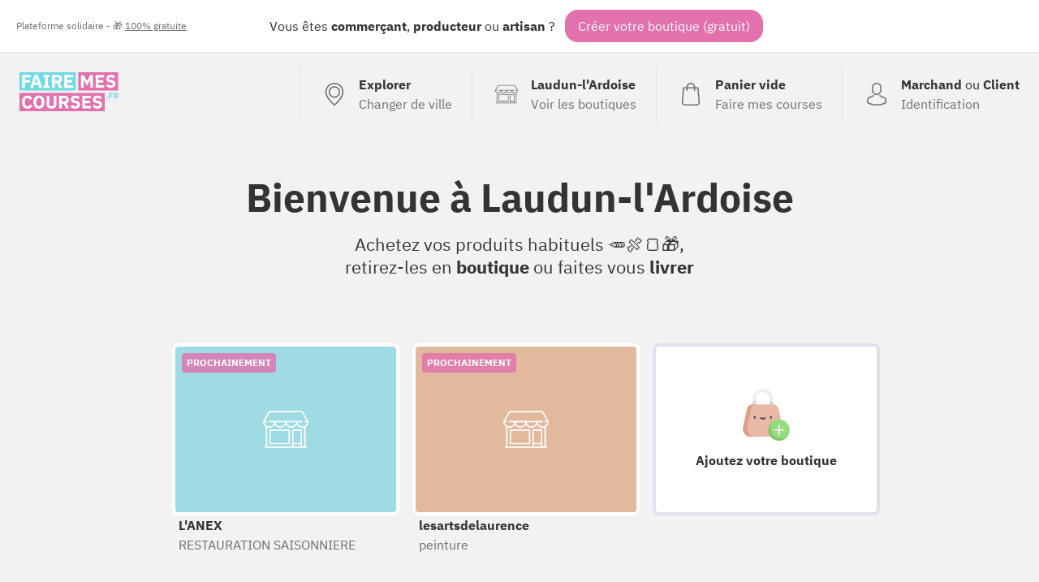

--- FILE ---
content_type: text/html; charset=UTF-8
request_url: https://fairemescourses.fr/laudun-l-ardoise
body_size: 14300
content:
<!DOCTYPE html><html lang="fr"><head><meta charset="UTF-8"><meta name="viewport" content="width=device-width, initial-scale=1"><link rel="icon" href="/favicon.ico"><link rel="manifest" href="https://fairemescourses.fr/manifest.webmanifest"><title>Faire mes courses à Laudun-l&#039;Ardoise</title><meta property="og:locale" content="fr_FR"><link rel="canonical" href="https://fairemescourses.fr/laudun-l-ardoise"><meta property="og:url" content="https://fairemescourses.fr/laudun-l-ardoise"><meta property="og:site_name" content="Faire mes courses à Laudun-l&#039;Ardoise"><meta property="og:title"
          content="Faire mes courses à Laudun-l&#039;Ardoise, commerces, artisans, producteur et restaurants"><meta property="og:description"
          content="Nouveau : Commandez en ligne, achetez vos produits habituels 🥕🍖🍞, retirez-les en boutique ou faites vous livrer à Laudun-l&#039;Ardoise"><meta property="twitter:image" content="https://fairemescourses.fr/img/illustration.jpg"><meta property="og:image" content="https://fairemescourses.fr/img/illustration.jpg"><meta property="twitter:card" content="summary_large_image"><meta property="twitter:site" content="@fairemescourses"><meta property="twitter:creator" content="@fairemescourses"><link href="/css/7.18.0.css" rel="stylesheet" type="text/css"></head><body class="js-static-header"><div class="body"><div class="banner"><div class="banner-primary">
                Vous êtes <b title="🏪">commerçant</b>, <b title="🚜">producteur</b> ou <b title="💎">artisan</b> ?
                <span class="banner-cta js-register-header">Créer votre boutique (gratuit)</span></div><div class="banner-secondary js-popup-gratuit">
                Plateforme solidaire - 🎁 <span style="text-decoration:underline;">100% gratuite</span></div></div><div class="container"><header class="header"><a href="https://fairemescourses.fr/"><img src="/img/logo.svg" class="logo" alt="FaireMesCourses.fr" title="Retourner à l'accueil"></a><div class="user-area"><a href="/" class="user-area-item user-area-item-explorer"><div class="user-area-item-icon"><svg xmlns="http://www.w3.org/2000/svg" version="1.1" x="0px" y="0px" viewBox="0 0 477 477" xml:space="preserve" class="icon mod-28"><path d="M238.4,0C133,0,47.2,85.8,47.2,191.2c0,12,1.1,24.1,3.4,35.9c0.1,0.7,0.5,2.8,1.3,6.4c2.9,12.9,7.2,25.6,12.8,37.7    c20.6,48.5,65.9,123,165.3,202.8c2.5,2,5.5,3,8.5,3s6-1,8.5-3c99.3-79.8,144.7-154.3,165.3-202.8c5.6-12.1,9.9-24.7,12.8-37.7    c0.8-3.6,1.2-5.7,1.3-6.4c2.2-11.8,3.4-23.9,3.4-35.9C429.6,85.8,343.8,0,238.4,0z M399.6,222.4c0,0.2-0.1,0.4-0.1,0.6    c-0.1,0.5-0.4,2-0.9,4.3c0,0.1,0,0.1,0,0.2c-2.5,11.2-6.2,22.1-11.1,32.6c-0.1,0.1-0.1,0.3-0.2,0.4    c-18.7,44.3-59.7,111.9-148.9,185.6c-89.2-73.7-130.2-141.3-148.9-185.6c-0.1-0.1-0.1-0.3-0.2-0.4c-4.8-10.4-8.5-21.4-11.1-32.6    c0-0.1,0-0.1,0-0.2c-0.6-2.3-0.8-3.8-0.9-4.3c0-0.2-0.1-0.4-0.1-0.7c-2-10.3-3-20.7-3-31.2c0-90.5,73.7-164.2,164.2-164.2    s164.2,73.7,164.2,164.2C402.6,201.7,401.6,212.2,399.6,222.4z"/><path d="M238.4,71.9c-66.9,0-121.4,54.5-121.4,121.4s54.5,121.4,121.4,121.4s121.4-54.5,121.4-121.4S305.3,71.9,238.4,71.9z     M238.4,287.7c-52.1,0-94.4-42.4-94.4-94.4s42.4-94.4,94.4-94.4s94.4,42.4,94.4,94.4S290.5,287.7,238.4,287.7z"/></svg></div><div class="user-area-item-text"><div class="user-area-item-primary">Explorer</div><div class="user-area-item-secondary">Changer de ville</div></div></a><a href="https://fairemescourses.fr/laudun-l-ardoise" class="user-area-item"><div class="user-area-item-icon"><svg xmlns="http://www.w3.org/2000/svg" fill="#fff" version="1.1" x="0px" y="0px" viewBox="0 0 512 512" xml:space="preserve" class="icon mod-28"><path d="M488.468,448.903h-8.532V226.4C499.202,214.003,512,192.386,512,167.822c0-1.305-0.341-2.588-0.988-3.721L451.499,59.953    c-4.18-7.313-12.009-11.857-20.432-11.857H80.933c-8.423,0-16.252,4.543-20.432,11.857L0.988,164.101    C0.341,165.234,0,166.518,0,167.822c0,24.564,12.798,46.181,32.064,58.578v222.503h-8.532c-4.142,0-7.5,3.358-7.5,7.5    c0,4.142,3.358,7.5,7.5,7.5h464.936c4.143,0,7.5-3.358,7.5-7.5C495.968,452.261,492.61,448.903,488.468,448.903z M15.517,175.322    h24.044c4.142,0,7.5-3.358,7.5-7.5c0-4.142-3.358-7.5-7.5-7.5H20.424l53.101-92.927c1.516-2.652,4.354-4.299,7.408-4.299h350.134    c3.054,0,5.893,1.647,7.408,4.299l53.1,92.927h-19.141c-4.143,0-7.5,3.358-7.5,7.5c0,4.142,3.357,7.5,7.5,7.5h24.048    c-3.667,26.584-26.532,47.125-54.108,47.125c-27.575,0-50.429-20.543-54.097-47.125h52.096c4.143,0,7.5-3.358,7.5-7.5    c0-4.142-3.357-7.5-7.5-7.5H71.631c-4.142,0-7.5,3.358-7.5,7.5c0,4.142,3.358,7.5,7.5,7.5h52.091    c-3.668,26.582-26.523,47.125-54.097,47.125C42.049,222.447,19.184,201.906,15.517,175.322z M372.222,175.322    c-3.668,26.582-26.523,47.125-54.097,47.125c-27.575,0-50.429-20.543-54.097-47.125H372.222z M247.972,175.322    c-3.668,26.582-26.523,47.125-54.097,47.125c-27.574,0-50.429-20.543-54.097-47.125H247.972z M424.854,448.904h-81.193v-25.081    h81.193V448.904z M424.854,408.823h-81.193V271.516h81.193V408.823z M464.936,448.904h-25.081V264.016c0-4.142-3.357-7.5-7.5-7.5    h-96.193c-4.143,0-7.5,3.358-7.5,7.5v184.887H47.064V233.674c7.081,2.433,14.665,3.773,22.561,3.773    c27.095,0,50.624-15.556,62.125-38.207c11.501,22.65,35.03,38.207,62.125,38.207c27.095,0,50.624-15.556,62.125-38.207    c11.501,22.65,35.03,38.207,62.125,38.207c27.095,0,50.624-15.556,62.125-38.207c11.501,22.65,35.03,38.207,62.125,38.207    c7.896,0,15.48-1.34,22.561-3.772V448.904z"/><path d="M296.081,256.516H79.645c-4.142,0-7.5,3.358-7.5,7.5v152.307c0,4.142,3.358,7.5,7.5,7.5h216.436    c4.143,0,7.5-3.358,7.5-7.5V264.016C303.581,259.873,300.224,256.516,296.081,256.516z M288.581,408.823H87.145V271.516h201.436    V408.823z"/></svg></div><div class="user-area-item-text"><div class="user-area-item-primary">Laudun-l&#039;Ardoise</div><div class="user-area-item-secondary">Voir les boutiques</div></div></a><a href="/panier"
                       aria-label="0 produits dans mon panier"
                       class="user-area-item js-cart-full mod-hidden"><div class="user-area-item-icon" style="position: relative"><svg xmlns:xlink="http://www.w3.org/1999/xlink" xmlns="http://www.w3.org/2000/svg" version="1.1" x="0px" y="0px" viewBox="0 0 489 489" xml:space="preserve" class="icon mod-28"><rect x="75.8" y="122.2" fill="#9EE3B2" width="337.4" height="339.8"/><path d="M440.1,422.7l-28-315.3c-0.6-7-6.5-12.3-13.4-12.3h-57.6C340.3,42.5,297.3,0,244.5,0s-95.8,42.5-96.6,95.1H90.3  c-7,0-12.8,5.3-13.4,12.3l-28,315.3c0,0.4-0.1,0.8-0.1,1.2c0,35.9,32.9,65.1,73.4,65.1h244.6c40.5,0,73.4-29.2,73.4-65.1  C440.2,423.5,440.2,423.1,440.1,422.7z M244.5,27c37.9,0,68.8,30.4,69.6,68.1H174.9C175.7,57.4,206.6,27,244.5,27z M366.8,462H122.2  c-25.4,0-46-16.8-46.4-37.5l26.8-302.3h45.2v41c0,7.5,6,13.5,13.5,13.5s13.5-6,13.5-13.5v-41h139.3v41c0,7.5,6,13.5,13.5,13.5  s13.5-6,13.5-13.5v-41h45.2l26.9,302.3C412.8,445.2,392.1,462,366.8,462z"/></svg><div class="js-badge-quantity badge-quantity">
                                0
                            </div></div><div class="user-area-item-text"><div
                                class="user-area-item-primary js-cart-quantity">0 produit</div><div class="user-area-item-secondary">Dans mon panier</div></div><span class="button mod-order-now">Commander</span></a><a href="/panier"
                       aria-label="Voir mon panier (vide)"
                       class="user-area-item js-cart-empty "><div class="user-area-item-icon"><svg xmlns="http://www.w3.org/2000/svg" version="1.1" x="0px" y="0px" viewBox="0 0 489 489" xml:space="preserve" class="icon mod-28"><path d="M440.1,422.7l-28-315.3c-0.6-7-6.5-12.3-13.4-12.3h-57.6C340.3,42.5,297.3,0,244.5,0s-95.8,42.5-96.6,95.1H90.3   c-7,0-12.8,5.3-13.4,12.3l-28,315.3c0,0.4-0.1,0.8-0.1,1.2c0,35.9,32.9,65.1,73.4,65.1h244.6c40.5,0,73.4-29.2,73.4-65.1   C440.2,423.5,440.2,423.1,440.1,422.7z M244.5,27c37.9,0,68.8,30.4,69.6,68.1H174.9C175.7,57.4,206.6,27,244.5,27z M366.8,462   H122.2c-25.4,0-46-16.8-46.4-37.5l26.8-302.3h45.2v41c0,7.5,6,13.5,13.5,13.5s13.5-6,13.5-13.5v-41h139.3v41   c0,7.5,6,13.5,13.5,13.5s13.5-6,13.5-13.5v-41h45.2l26.9,302.3C412.8,445.2,392.1,462,366.8,462z"/></svg></div><div class="user-area-item-text"><div class="user-area-item-primary">Panier vide</div><div class="user-area-item-secondary">Faire mes courses</div></div></a><a href="/rejoindre" class="user-area-item"><div class="user-area-item-icon"><svg xmlns="http://www.w3.org/2000/svg" version="1.1" x="0px" y="0px" viewBox="0 0 482.9 482.9" xml:space="preserve" class="icon mod-28"><path d="M239.7,260.2c0.5,0,1,0,1.6,0c0.2,0,0.4,0,0.6,0c0.3,0,0.7,0,1,0c29.3-0.5,53-10.8,70.5-30.5    c38.5-43.4,32.1-117.8,31.4-124.9c-2.5-53.3-27.7-78.8-48.5-90.7C280.8,5.2,262.7,0.4,242.5,0h-0.7c-0.1,0-0.3,0-0.4,0h-0.6    c-11.1,0-32.9,1.8-53.8,13.7c-21,11.9-46.6,37.4-49.1,91.1c-0.7,7.1-7.1,81.5,31.4,124.9C186.7,249.4,210.4,259.7,239.7,260.2z     M164.6,107.3c0-0.3,0.1-0.6,0.1-0.8c3.3-71.7,54.2-79.4,76-79.4h0.4c0.2,0,0.5,0,0.8,0c27,0.6,72.9,11.6,76,79.4    c0,0.3,0,0.6,0.1,0.8c0.1,0.7,7.1,68.7-24.7,104.5c-12.6,14.2-29.4,21.2-51.5,21.4c-0.2,0-0.3,0-0.5,0l0,0c-0.2,0-0.3,0-0.5,0    c-22-0.2-38.9-7.2-51.4-21.4C157.7,176.2,164.5,107.9,164.6,107.3z"/><path d="M446.8,383.6c0-0.1,0-0.2,0-0.3c0-0.8-0.1-1.6-0.1-2.5c-0.6-19.8-1.9-66.1-45.3-80.9c-0.3-0.1-0.7-0.2-1-0.3    c-45.1-11.5-82.6-37.5-83-37.8c-6.1-4.3-14.5-2.8-18.8,3.3c-4.3,6.1-2.8,14.5,3.3,18.8c1.7,1.2,41.5,28.9,91.3,41.7    c23.3,8.3,25.9,33.2,26.6,56c0,0.9,0,1.7,0.1,2.5c0.1,9-0.5,22.9-2.1,30.9c-16.2,9.2-79.7,41-176.3,41    c-96.2,0-160.1-31.9-176.4-41.1c-1.6-8-2.3-21.9-2.1-30.9c0-0.8,0.1-1.6,0.1-2.5c0.7-22.8,3.3-47.7,26.6-56    c49.8-12.8,89.6-40.6,91.3-41.7c6.1-4.3,7.6-12.7,3.3-18.8c-4.3-6.1-12.7-7.6-18.8-3.3c-0.4,0.3-37.7,26.3-83,37.8    c-0.4,0.1-0.7,0.2-1,0.3c-43.4,14.9-44.7,61.2-45.3,80.9c0,0.9,0,1.7-0.1,2.5c0,0.1,0,0.2,0,0.3c-0.1,5.2-0.2,31.9,5.1,45.3    c1,2.6,2.8,4.8,5.2,6.3c3,2,74.9,47.8,195.2,47.8s192.2-45.9,195.2-47.8c2.3-1.5,4.2-3.7,5.2-6.3    C447,415.5,446.9,388.8,446.8,383.6z"/></svg></div><div class="user-area-item-text"><div class="user-area-item-primary">Marchand <span style="font-weight: normal">ou</span>
                                    Client
                                </div><div class="user-area-item-secondary">Identification</div></div></a></div></header><div><h1 class="title">
        Bienvenue à <b class="u-nowrap">Laudun-l&#039;Ardoise</b></h1><p class="title-sub">Achetez vos produits habituels 🥕🍖🍞🎁, <br>
        retirez-les en <b>boutique</b> ou faites vous <b>livrer</b></p><section class="city-shop-list"><article class="city-shop mod-waiting" title="RESTAURATION SAISONNIERE L&#039;ANEX"><div class="city-shop-thumbnail color-1 bg-12961"><div class="city-shop-thumbnail-waiting">Prochainement</div></div><div class="city-shop-name">L&#039;ANEX</div><div class="city-shop-activity">RESTAURATION SAISONNIERE</div></article><article class="city-shop mod-waiting" title="peinture lesartsdelaurence"><div class="city-shop-thumbnail color-4 bg-10214"><div class="city-shop-thumbnail-waiting">Prochainement</div></div><div class="city-shop-name">lesartsdelaurence</div><div class="city-shop-activity">peinture</div></article><div class="city-shop-action js-register"><div class="city-shop-action-card"><img src="/img/profil/add-shop.svg" alt="+" width="64"><div class="city-shop-action-card-text">Ajoutez votre boutique</div></div></div></section><h2 class="title-section">
                D'autres
                <span style="background: hsl(184,50%,90%)">commerçants</span>,
                <span style="background: hsl(331,50%,90%)">producteurs</span>,
                <span style="background: hsl(23,55%,90%)">artisans</span> livrent <span class="link js-popup-livraison">gratuitement</span>
                à <b class="u-nowrap">Laudun-l&#039;Ardoise</b></h2><section class="city-shop-list"><style>
                        .bg-13964 {
                            background-size: cover;
                            background-image: url("/data/shop/pont-saint-esprit_dj-ludo-remix-dj.jpeg");
                        }
                    </style><a href="/pont-saint-esprit/dj-ludo-remix-dj" class="city-shop"
                       title="DJ  DJ LUDO REMIX"><div class="city-shop-thumbnail color-4 bg-13964"><div
                                class="city-shop-thumbnail-verified"><!DOCTYPE svg PUBLIC "-//W3C//DTD SVG 1.1//EN" "http://www.w3.org/Graphics/SVG/1.1/DTD/svg11.dtd"><svg xmlns="http://www.w3.org/2000/svg" version="1.1" x="0px" y="0px" viewBox="0 0 229.5 229.5" xml:space="preserve" class="icon mod-16 mod-white u-mgr-8"><path d="M214.419,32.12c-0.412-2.959-2.541-5.393-5.419-6.193L116.76,0.275c-1.315-0.366-2.704-0.366-4.02,0L20.5,25.927  c-2.878,0.8-5.007,3.233-5.419,6.193c-0.535,3.847-12.74,94.743,18.565,139.961c31.268,45.164,77.395,56.738,79.343,57.209  c0.579,0.14,1.169,0.209,1.761,0.209s1.182-0.07,1.761-0.209c1.949-0.471,48.076-12.045,79.343-57.209  C227.159,126.864,214.954,35.968,214.419,32.12z M174.233,85.186l-62.917,62.917c-1.464,1.464-3.384,2.197-5.303,2.197  s-3.839-0.732-5.303-2.197l-38.901-38.901c-1.407-1.406-2.197-3.314-2.197-5.303s0.791-3.897,2.197-5.303l7.724-7.724  c2.929-2.928,7.678-2.929,10.606,0l25.874,25.874l49.89-49.891c1.406-1.407,3.314-2.197,5.303-2.197s3.897,0.79,5.303,2.197  l7.724,7.724C177.162,77.508,177.162,82.257,174.233,85.186z"/></svg>

                                Vérifié
                            </div><div class="city-shop-thumbnail-distance">17.40 km</div><div
                                class="city-shop-thumbnail-freedelivery mod-free"><svg xmlns="http://www.w3.org/2000/svg" height="24" viewBox="0 0 24 24" width="24" class="icon mod-16 mod-white u-mgr-8"><path d="M0 0h24v24H0V0z" fill="none"/><path d="M19.5 8H17V6c0-1.1-.9-2-2-2H3c-1.1 0-2 .9-2 2v9c0 1.1.9 2 2 2 0 1.66 1.34 3 3 3s3-1.34 3-3h6c0 1.66 1.34 3 3 3s3-1.34 3-3h1c.55 0 1-.45 1-1v-3.33c0-.43-.14-.85-.4-1.2L20.3 8.4c-.19-.25-.49-.4-.8-.4zM6 18c-.55 0-1-.45-1-1s.45-1 1-1 1 .45 1 1-.45 1-1 1zm13.5-8.5l1.96 2.5H17V9.5h2.5zM18 18c-.55 0-1-.45-1-1s.45-1 1-1 1 .45 1 1-.45 1-1 1z"/></svg>

                                Livraison offerte
                            </div><div class="city-shop-thumbnail-verified mod-free"><!DOCTYPE svg PUBLIC "-//W3C//DTD SVG 1.1//EN" "http://www.w3.org/Graphics/SVG/1.1/DTD/svg11.dtd"><svg xmlns="http://www.w3.org/2000/svg" version="1.1" x="0px" y="0px" viewBox="0 0 229.5 229.5" xml:space="preserve" class="icon mod-16"><path d="M214.419,32.12c-0.412-2.959-2.541-5.393-5.419-6.193L116.76,0.275c-1.315-0.366-2.704-0.366-4.02,0L20.5,25.927  c-2.878,0.8-5.007,3.233-5.419,6.193c-0.535,3.847-12.74,94.743,18.565,139.961c31.268,45.164,77.395,56.738,79.343,57.209  c0.579,0.14,1.169,0.209,1.761,0.209s1.182-0.07,1.761-0.209c1.949-0.471,48.076-12.045,79.343-57.209  C227.159,126.864,214.954,35.968,214.419,32.12z M174.233,85.186l-62.917,62.917c-1.464,1.464-3.384,2.197-5.303,2.197  s-3.839-0.732-5.303-2.197l-38.901-38.901c-1.407-1.406-2.197-3.314-2.197-5.303s0.791-3.897,2.197-5.303l7.724-7.724  c2.929-2.928,7.678-2.929,10.606,0l25.874,25.874l49.89-49.891c1.406-1.407,3.314-2.197,5.303-2.197s3.897,0.79,5.303,2.197  l7.724,7.724C177.162,77.508,177.162,82.257,174.233,85.186z"/></svg><span class="city-shop-thumbnail-verified-text">Vérifié</span></div></div><div class="city-shop-name">DJ LUDO REMIX</div><div class="city-shop-activity">DJ </div></a><style>
                        .bg-10259 {
                            background-size: cover;
                            background-image: url("/data/shop/chateauneuf-du-pape_domaines-mousset-caves-du-chateau-des-fines-roches-caviste-epicerie-fine.jpg");
                        }
                    </style><a href="/chateauneuf-du-pape/domaines-mousset-caves-du-chateau-des-fines-roches-caviste-epicerie-fine" class="city-shop"
                       title="Vins, huile olive, Épicerie Fine . L&#039;abus d&#039;alcool est dangereux pour la santé  DOMAINES MOUSSET CAVES DU CHÂTEAU DES FINES ROCHES "><div class="city-shop-thumbnail color-4 bg-10259"><div class="city-shop-thumbnail-distance">19.10 km</div><div
                                class="city-shop-thumbnail-freedelivery"><svg xmlns="http://www.w3.org/2000/svg" height="24" viewBox="0 0 24 24" width="24" class="icon mod-16 mod-white u-mgr-8"><path d="M0 0h24v24H0V0z" fill="none"/><path d="M19.5 8H17V6c0-1.1-.9-2-2-2H3c-1.1 0-2 .9-2 2v9c0 1.1.9 2 2 2 0 1.66 1.34 3 3 3s3-1.34 3-3h6c0 1.66 1.34 3 3 3s3-1.34 3-3h1c.55 0 1-.45 1-1v-3.33c0-.43-.14-.85-.4-1.2L20.3 8.4c-.19-.25-.49-.4-.8-.4zM6 18c-.55 0-1-.45-1-1s.45-1 1-1 1 .45 1 1-.45 1-1 1zm13.5-8.5l1.96 2.5H17V9.5h2.5zM18 18c-.55 0-1-.45-1-1s.45-1 1-1 1 .45 1 1-.45 1-1 1z"/></svg>

                                Offerte dès 50.00€</div></div><div class="city-shop-name">DOMAINES MOUSSET CAVES DU CHÂTEAU DES FINES ROCHES </div><div class="city-shop-activity">Vins, huile olive, Épicerie Fine . L&#039;abus d&#039;alcool est dangereux pour la santé </div></a><style>
                        .bg-9907 {
                            background-size: cover;
                            background-image: url("/data/shop/chateauneuf-du-pape_domaine-du-comte-vigneron.jpg");
                        }
                    </style><a href="/chateauneuf-du-pape/domaine-du-comte-vigneron" class="city-shop"
                       title="VIGNERON DOMAINE DU COMTE CHRISTOPHE DE COURTEN"><div class="city-shop-thumbnail color-2 bg-9907"><div class="city-shop-thumbnail-distance">19.10 km</div><div
                                class="city-shop-thumbnail-freedelivery"><svg xmlns="http://www.w3.org/2000/svg" height="24" viewBox="0 0 24 24" width="24" class="icon mod-16 mod-white u-mgr-8"><path d="M0 0h24v24H0V0z" fill="none"/><path d="M19.5 8H17V6c0-1.1-.9-2-2-2H3c-1.1 0-2 .9-2 2v9c0 1.1.9 2 2 2 0 1.66 1.34 3 3 3s3-1.34 3-3h6c0 1.66 1.34 3 3 3s3-1.34 3-3h1c.55 0 1-.45 1-1v-3.33c0-.43-.14-.85-.4-1.2L20.3 8.4c-.19-.25-.49-.4-.8-.4zM6 18c-.55 0-1-.45-1-1s.45-1 1-1 1 .45 1 1-.45 1-1 1zm13.5-8.5l1.96 2.5H17V9.5h2.5zM18 18c-.55 0-1-.45-1-1s.45-1 1-1 1 .45 1 1-.45 1-1 1z"/></svg>

                                Offerte dès 150.00€</div></div><div class="city-shop-name">DOMAINE DU COMTE CHRISTOPHE DE COURTEN</div><div class="city-shop-activity">VIGNERON</div></a><style>
                        .bg-14797 {
                            background-size: cover;
                            background-image: url("/data/shop/avignon_texivanille-vente-gousses-poudres-de-vanille-bourbon.jpg");
                        }
                    </style><a href="/avignon/texivanille-vente-gousses-poudres-de-vanille-bourbon" class="city-shop"
                       title="Vente gousses &amp; poudres de  vanille bourbon  Texivanille"><div class="city-shop-thumbnail color-2 bg-14797"><div
                                class="city-shop-thumbnail-verified"><!DOCTYPE svg PUBLIC "-//W3C//DTD SVG 1.1//EN" "http://www.w3.org/Graphics/SVG/1.1/DTD/svg11.dtd"><svg xmlns="http://www.w3.org/2000/svg" version="1.1" x="0px" y="0px" viewBox="0 0 229.5 229.5" xml:space="preserve" class="icon mod-16 mod-white u-mgr-8"><path d="M214.419,32.12c-0.412-2.959-2.541-5.393-5.419-6.193L116.76,0.275c-1.315-0.366-2.704-0.366-4.02,0L20.5,25.927  c-2.878,0.8-5.007,3.233-5.419,6.193c-0.535,3.847-12.74,94.743,18.565,139.961c31.268,45.164,77.395,56.738,79.343,57.209  c0.579,0.14,1.169,0.209,1.761,0.209s1.182-0.07,1.761-0.209c1.949-0.471,48.076-12.045,79.343-57.209  C227.159,126.864,214.954,35.968,214.419,32.12z M174.233,85.186l-62.917,62.917c-1.464,1.464-3.384,2.197-5.303,2.197  s-3.839-0.732-5.303-2.197l-38.901-38.901c-1.407-1.406-2.197-3.314-2.197-5.303s0.791-3.897,2.197-5.303l7.724-7.724  c2.929-2.928,7.678-2.929,10.606,0l25.874,25.874l49.89-49.891c1.406-1.407,3.314-2.197,5.303-2.197s3.897,0.79,5.303,2.197  l7.724,7.724C177.162,77.508,177.162,82.257,174.233,85.186z"/></svg>

                                Vérifié
                            </div><div class="city-shop-thumbnail-distance">27.20 km</div><div
                                class="city-shop-thumbnail-freedelivery mod-free"><svg xmlns="http://www.w3.org/2000/svg" height="24" viewBox="0 0 24 24" width="24" class="icon mod-16 mod-white u-mgr-8"><path d="M0 0h24v24H0V0z" fill="none"/><path d="M19.5 8H17V6c0-1.1-.9-2-2-2H3c-1.1 0-2 .9-2 2v9c0 1.1.9 2 2 2 0 1.66 1.34 3 3 3s3-1.34 3-3h6c0 1.66 1.34 3 3 3s3-1.34 3-3h1c.55 0 1-.45 1-1v-3.33c0-.43-.14-.85-.4-1.2L20.3 8.4c-.19-.25-.49-.4-.8-.4zM6 18c-.55 0-1-.45-1-1s.45-1 1-1 1 .45 1 1-.45 1-1 1zm13.5-8.5l1.96 2.5H17V9.5h2.5zM18 18c-.55 0-1-.45-1-1s.45-1 1-1 1 .45 1 1-.45 1-1 1z"/></svg>

                                Livraison offerte
                            </div><div class="city-shop-thumbnail-verified mod-free"><!DOCTYPE svg PUBLIC "-//W3C//DTD SVG 1.1//EN" "http://www.w3.org/Graphics/SVG/1.1/DTD/svg11.dtd"><svg xmlns="http://www.w3.org/2000/svg" version="1.1" x="0px" y="0px" viewBox="0 0 229.5 229.5" xml:space="preserve" class="icon mod-16"><path d="M214.419,32.12c-0.412-2.959-2.541-5.393-5.419-6.193L116.76,0.275c-1.315-0.366-2.704-0.366-4.02,0L20.5,25.927  c-2.878,0.8-5.007,3.233-5.419,6.193c-0.535,3.847-12.74,94.743,18.565,139.961c31.268,45.164,77.395,56.738,79.343,57.209  c0.579,0.14,1.169,0.209,1.761,0.209s1.182-0.07,1.761-0.209c1.949-0.471,48.076-12.045,79.343-57.209  C227.159,126.864,214.954,35.968,214.419,32.12z M174.233,85.186l-62.917,62.917c-1.464,1.464-3.384,2.197-5.303,2.197  s-3.839-0.732-5.303-2.197l-38.901-38.901c-1.407-1.406-2.197-3.314-2.197-5.303s0.791-3.897,2.197-5.303l7.724-7.724  c2.929-2.928,7.678-2.929,10.606,0l25.874,25.874l49.89-49.891c1.406-1.407,3.314-2.197,5.303-2.197s3.897,0.79,5.303,2.197  l7.724,7.724C177.162,77.508,177.162,82.257,174.233,85.186z"/></svg><span class="city-shop-thumbnail-verified-text">Vérifié</span></div></div><div class="city-shop-name">Texivanille</div><div class="city-shop-activity">Vente gousses &amp; poudres de  vanille bourbon </div></a><div class="city-shop-action js-register"><div class="city-shop-action-card"><img src="/img/profil/add-shop.svg" alt="+" width="64"><div class="city-shop-action-card-text">Ajoutez votre boutique</div></div></div></section><section
            style="max-width: 880px;border: 1px solid #71dae2;border-radius: 16px; padding: 24px;margin: 32px auto; background: #fff"><div style="clear: both"><img class="profil-avatar" src="/img/profil/ambassadeur.svg" alt=""
                     style="height:48px;float: left;margin-right: 16px"><ul><li><b>Vous habitez près de Laudun-l&#039;Ardoise ? Achetez solidaire 😇</b><br><a class="link" href="/rejoindre">Inscrivez-vous</a> pour être prévenu dès
                        l'ouverture d'une boutique près de chez-vous.<br>
                        Vous pouvez également aider en parlant du projet dans votre ville, devenez ambassadeur !
                    </li></ul></div></section><section
            style="background: url('/img/wall.svg');padding: 48px 0;border-top: 8px solid #E271AD;margin-top: 48px"><h2 class="title2">
                Achetez local autour de <b class="u-nowrap">Laudun-l&#039;Ardoise</b></h2><section><h2 class="title-section mod-around-shop">
                        Achetez aux commerces de proximité à <b class="u-primary-blue">< 10.00 km</b> de <b>Laudun-l'Ardoise</b> :<br/></h2><h3 class="city-list-cities"><a href="/chusclan" class="u-nowrap link">Chusclan</a>, <a href="/tresques" class="u-nowrap link">Tresques</a>, <a href="/bagnols-sur-ceze" class="u-nowrap link">Bagnols-sur-Cèze</a>, <a href="/saint-etienne-des-sorts" class="u-nowrap link">Saint-Étienne-des-Sorts</a></h3><section class="city-shop-list"><a href="/chusclan/les-symphonies-de-marie-institut-de-beaute-estheticienne"
                                   class="city-shop"
                                   title="Institut de beauté/ Esthéticienne Les Symphonies de Marie"><div
                                        class="city-shop-thumbnail color-1 bg-2096"><div class="city-shop-thumbnail-distance">5.22 km</div><div class="city-shop-thumbnail-city color-3"><div class="city-shop-city "><svg xmlns="http://www.w3.org/2000/svg" viewBox="0 0 24 24" fill="black" width="18px" height="18px" class="icon mod-16 mod-middle mod-white"><path d="M0 0h24v24H0z" fill="none"/><path d="M12 2C8.13 2 5 5.13 5 9c0 5.25 7 13 7 13s7-7.75 7-13c0-3.87-3.13-7-7-7zm0 9.5c-1.38 0-2.5-1.12-2.5-2.5s1.12-2.5 2.5-2.5 2.5 1.12 2.5 2.5-1.12 2.5-2.5 2.5z"/></svg>
 Chusclan</div></div></div><div class="city-shop-name ">Les Symphonies de Marie</div><div class="city-shop-activity">Institut de beauté/ Esthéticienne</div></a><style>
                                        .bg-3554 {
                                            background-size: cover;
                                            background-image: url("/data/shop/tresques_proffete-location-vente-evenementiel.png");
                                        }
                                    </style><a href="/tresques/proffete-location-vente-evenementiel"
                                   class="city-shop"
                                   title="Location / Vente événementiel ProfFête"><div
                                        class="city-shop-thumbnail color-4 bg-3554"><div class="city-shop-thumbnail-distance">5.52 km</div><div class="city-shop-thumbnail-city color-0"><div class="city-shop-city "><svg xmlns="http://www.w3.org/2000/svg" viewBox="0 0 24 24" fill="black" width="18px" height="18px" class="icon mod-16 mod-middle mod-white"><path d="M0 0h24v24H0z" fill="none"/><path d="M12 2C8.13 2 5 5.13 5 9c0 5.25 7 13 7 13s7-7.75 7-13c0-3.87-3.13-7-7-7zm0 9.5c-1.38 0-2.5-1.12-2.5-2.5s1.12-2.5 2.5-2.5 2.5 1.12 2.5 2.5-1.12 2.5-2.5 2.5z"/></svg>
 Tresques</div></div></div><div class="city-shop-name ">ProfFête</div><div class="city-shop-activity">Location / Vente événementiel</div></a><style>
                                        .bg-8287 {
                                            background-size: cover;
                                            background-image: url("/data/shop/bagnols-sur-ceze_seren-sens-centre-de-bien-etre.png");
                                        }
                                    </style><a href="/bagnols-sur-ceze/seren-sens-centre-de-bien-etre"
                                   class="city-shop"
                                   title="Centre de bien-être Sérén&amp;Sens"><div
                                        class="city-shop-thumbnail color-2 bg-8287"><div class="city-shop-thumbnail-distance">6.96 km</div><div class="city-shop-thumbnail-city color-2"><div class="city-shop-city "><svg xmlns="http://www.w3.org/2000/svg" viewBox="0 0 24 24" fill="black" width="18px" height="18px" class="icon mod-16 mod-middle mod-white"><path d="M0 0h24v24H0z" fill="none"/><path d="M12 2C8.13 2 5 5.13 5 9c0 5.25 7 13 7 13s7-7.75 7-13c0-3.87-3.13-7-7-7zm0 9.5c-1.38 0-2.5-1.12-2.5-2.5s1.12-2.5 2.5-2.5 2.5 1.12 2.5 2.5-1.12 2.5-2.5 2.5z"/></svg>
 Bagnols-sur-Cèze</div></div></div><div class="city-shop-name ">Sérén&amp;Sens</div><div class="city-shop-activity">Centre de bien-être</div></a><a href="/saint-etienne-des-sorts/restaurant-la-pergola-restaurant-traiteur"
                                   class="city-shop"
                                   title="Restaurant/Traiteur  Restaurant La Pergola"><div
                                        class="city-shop-thumbnail color-2 bg-9212"><div class="city-shop-thumbnail-distance">9.70 km</div><div class="city-shop-thumbnail-city color-0"><div class="city-shop-city "><svg xmlns="http://www.w3.org/2000/svg" viewBox="0 0 24 24" fill="black" width="18px" height="18px" class="icon mod-16 mod-middle mod-white"><path d="M0 0h24v24H0z" fill="none"/><path d="M12 2C8.13 2 5 5.13 5 9c0 5.25 7 13 7 13s7-7.75 7-13c0-3.87-3.13-7-7-7zm0 9.5c-1.38 0-2.5-1.12-2.5-2.5s1.12-2.5 2.5-2.5 2.5 1.12 2.5 2.5-1.12 2.5-2.5 2.5z"/></svg>
 Saint-Étienne-des-Sorts</div></div></div><div class="city-shop-name ">Restaurant La Pergola</div><div class="city-shop-activity">Restaurant/Traiteur </div></a></section><h2 class="title-section mod-around-shop">
                        Artisans, commerçants et producteurs locaux à <b class="u-primary-blue">< 20.00 km</b> de <b>Laudun-l'Ardoise</b> :<br/></h2><h3 class="city-list-cities"><a href="/mornas" class="u-nowrap link">Mornas</a>, <a href="/orange" class="u-nowrap link">Orange</a>, <a href="/chateauneuf-du-pape" class="u-nowrap link">Châteauneuf-du-Pape</a>, <a href="/pont-saint-esprit" class="u-nowrap link">Pont-Saint-Esprit</a>, <a href="/courthezon" class="u-nowrap link">Courthézon</a>, <a href="/remoulins" class="u-nowrap link">Remoulins</a></h3><section class="city-shop-list"><a href="/mornas/l-auccase-vente-de-vetements-de-jouets-etc-d-occasion"
                                   class="city-shop"
                                   title="Vente de vêtements, de jouets etc d&#039;occasion  L auccase"><div
                                        class="city-shop-thumbnail color-3 bg-11918"><div class="city-shop-thumbnail-distance">12.24 km</div><div class="city-shop-thumbnail-city color-2"><div class="city-shop-city "><svg xmlns="http://www.w3.org/2000/svg" viewBox="0 0 24 24" fill="black" width="18px" height="18px" class="icon mod-16 mod-middle mod-white"><path d="M0 0h24v24H0z" fill="none"/><path d="M12 2C8.13 2 5 5.13 5 9c0 5.25 7 13 7 13s7-7.75 7-13c0-3.87-3.13-7-7-7zm0 9.5c-1.38 0-2.5-1.12-2.5-2.5s1.12-2.5 2.5-2.5 2.5 1.12 2.5 2.5-1.12 2.5-2.5 2.5z"/></svg>
 Mornas</div></div></div><div class="city-shop-name ">L auccase</div><div class="city-shop-activity">Vente de vêtements, de jouets etc d&#039;occasion </div></a><style>
                                        .bg-13000 {
                                            background-size: cover;
                                            background-image: url("/data/shop/orange_chateau-mongin-domaine-viticole.jpg");
                                        }
                                    </style><a href="/orange/chateau-mongin-domaine-viticole"
                                   class="city-shop"
                                   title="Vigneron Château Mongin"><div
                                        class="city-shop-thumbnail color-0 bg-13000"><div class="city-shop-thumbnail-verified mod-free"><!DOCTYPE svg PUBLIC "-//W3C//DTD SVG 1.1//EN" "http://www.w3.org/Graphics/SVG/1.1/DTD/svg11.dtd"><svg xmlns="http://www.w3.org/2000/svg" version="1.1" x="0px" y="0px" viewBox="0 0 229.5 229.5" xml:space="preserve" class="icon mod-16"><path d="M214.419,32.12c-0.412-2.959-2.541-5.393-5.419-6.193L116.76,0.275c-1.315-0.366-2.704-0.366-4.02,0L20.5,25.927  c-2.878,0.8-5.007,3.233-5.419,6.193c-0.535,3.847-12.74,94.743,18.565,139.961c31.268,45.164,77.395,56.738,79.343,57.209  c0.579,0.14,1.169,0.209,1.761,0.209s1.182-0.07,1.761-0.209c1.949-0.471,48.076-12.045,79.343-57.209  C227.159,126.864,214.954,35.968,214.419,32.12z M174.233,85.186l-62.917,62.917c-1.464,1.464-3.384,2.197-5.303,2.197  s-3.839-0.732-5.303-2.197l-38.901-38.901c-1.407-1.406-2.197-3.314-2.197-5.303s0.791-3.897,2.197-5.303l7.724-7.724  c2.929-2.928,7.678-2.929,10.606,0l25.874,25.874l49.89-49.891c1.406-1.407,3.314-2.197,5.303-2.197s3.897,0.79,5.303,2.197  l7.724,7.724C177.162,77.508,177.162,82.257,174.233,85.186z"/></svg><span class="city-shop-thumbnail-verified-text">Vérifié</span></div><div class="city-shop-thumbnail-distance">12.49 km</div><div class="city-shop-thumbnail-city color-1"><div class="city-shop-city "><svg xmlns="http://www.w3.org/2000/svg" viewBox="0 0 24 24" fill="black" width="18px" height="18px" class="icon mod-16 mod-middle mod-white"><path d="M0 0h24v24H0z" fill="none"/><path d="M12 2C8.13 2 5 5.13 5 9c0 5.25 7 13 7 13s7-7.75 7-13c0-3.87-3.13-7-7-7zm0 9.5c-1.38 0-2.5-1.12-2.5-2.5s1.12-2.5 2.5-2.5 2.5 1.12 2.5 2.5-1.12 2.5-2.5 2.5z"/></svg>
 Orange</div></div></div><div class="city-shop-name ">Château Mongin</div><div class="city-shop-activity">Vigneron</div></a><style>
                                        .bg-11263 {
                                            background-size: cover;
                                            background-image: url("/data/shop/orange_tango-paella-traiteur-plats-cuisines-a-emporter-ouvert-du-mardi-au-dimanche.jpg");
                                        }
                                    </style><a href="/orange/tango-paella-traiteur-plats-cuisines-a-emporter-ouvert-du-mardi-au-dimanche"
                                   class="city-shop"
                                   title="Traiteur (Plats cuisinés à emporter)  TANGO PAELLA"><div
                                        class="city-shop-thumbnail color-3 bg-11263"><div class="city-shop-thumbnail-distance">12.49 km</div><div class="city-shop-thumbnail-city color-1"><div class="city-shop-city "><svg xmlns="http://www.w3.org/2000/svg" viewBox="0 0 24 24" fill="black" width="18px" height="18px" class="icon mod-16 mod-middle mod-white"><path d="M0 0h24v24H0z" fill="none"/><path d="M12 2C8.13 2 5 5.13 5 9c0 5.25 7 13 7 13s7-7.75 7-13c0-3.87-3.13-7-7-7zm0 9.5c-1.38 0-2.5-1.12-2.5-2.5s1.12-2.5 2.5-2.5 2.5 1.12 2.5 2.5-1.12 2.5-2.5 2.5z"/></svg>
 Orange</div></div></div><div class="city-shop-name ">TANGO PAELLA</div><div class="city-shop-activity">Traiteur (Plats cuisinés à emporter) </div></a><style>
                                        .bg-13762 {
                                            background-size: cover;
                                            background-image: url("/data/shop/chateauneuf-du-pape_l-epicerie-d-estelle-epicerie-fine-caviste.jpg");
                                        }
                                    </style><a href="/chateauneuf-du-pape/l-epicerie-d-estelle-epicerie-fine-caviste"
                                   class="city-shop"
                                   title="épicerie fine caviste spécialisée en produits régionaux l&#039;épicerie d&#039;Estelle"><div
                                        class="city-shop-thumbnail color-2 bg-13762"><div class="city-shop-thumbnail-distance">14.94 km</div><div class="city-shop-thumbnail-city color-1"><div class="city-shop-city "><svg xmlns="http://www.w3.org/2000/svg" viewBox="0 0 24 24" fill="black" width="18px" height="18px" class="icon mod-16 mod-middle mod-white"><path d="M0 0h24v24H0z" fill="none"/><path d="M12 2C8.13 2 5 5.13 5 9c0 5.25 7 13 7 13s7-7.75 7-13c0-3.87-3.13-7-7-7zm0 9.5c-1.38 0-2.5-1.12-2.5-2.5s1.12-2.5 2.5-2.5 2.5 1.12 2.5 2.5-1.12 2.5-2.5 2.5z"/></svg>
 Châteauneuf-du-Pape</div></div></div><div class="city-shop-name ">l&#039;épicerie d&#039;Estelle</div><div class="city-shop-activity">épicerie fine caviste spécialisée en produits régionaux</div></a><style>
                                        .bg-10259 {
                                            background-size: cover;
                                            background-image: url("/data/shop/chateauneuf-du-pape_domaines-mousset-caves-du-chateau-des-fines-roches-caviste-epicerie-fine.jpg");
                                        }
                                    </style><a href="/chateauneuf-du-pape/domaines-mousset-caves-du-chateau-des-fines-roches-caviste-epicerie-fine"
                                   class="city-shop"
                                   title="Vins, huile olive, Épicerie Fine . L&#039;abus d&#039;alcool est dangereux pour la santé  DOMAINES MOUSSET CAVES DU CHÂTEAU DES FINES ROCHES "><div
                                        class="city-shop-thumbnail color-4 bg-10259"><div class="city-shop-thumbnail-distance">14.94 km</div><div class="city-shop-thumbnail-city color-1"><div class="city-shop-city "><svg xmlns="http://www.w3.org/2000/svg" viewBox="0 0 24 24" fill="black" width="18px" height="18px" class="icon mod-16 mod-middle mod-white"><path d="M0 0h24v24H0z" fill="none"/><path d="M12 2C8.13 2 5 5.13 5 9c0 5.25 7 13 7 13s7-7.75 7-13c0-3.87-3.13-7-7-7zm0 9.5c-1.38 0-2.5-1.12-2.5-2.5s1.12-2.5 2.5-2.5 2.5 1.12 2.5 2.5-1.12 2.5-2.5 2.5z"/></svg>
 Châteauneuf-du-Pape</div></div></div><div class="city-shop-name ">DOMAINES MOUSSET CAVES DU CHÂTEAU DES FINES ROCHES </div><div class="city-shop-activity">Vins, huile olive, Épicerie Fine . L&#039;abus d&#039;alcool est dangereux pour la santé </div></a><style>
                                        .bg-9907 {
                                            background-size: cover;
                                            background-image: url("/data/shop/chateauneuf-du-pape_domaine-du-comte-vigneron.jpg");
                                        }
                                    </style><a href="/chateauneuf-du-pape/domaine-du-comte-vigneron"
                                   class="city-shop"
                                   title="VIGNERON DOMAINE DU COMTE CHRISTOPHE DE COURTEN"><div
                                        class="city-shop-thumbnail color-2 bg-9907"><div class="city-shop-thumbnail-distance">14.94 km</div><div class="city-shop-thumbnail-city color-1"><div class="city-shop-city "><svg xmlns="http://www.w3.org/2000/svg" viewBox="0 0 24 24" fill="black" width="18px" height="18px" class="icon mod-16 mod-middle mod-white"><path d="M0 0h24v24H0z" fill="none"/><path d="M12 2C8.13 2 5 5.13 5 9c0 5.25 7 13 7 13s7-7.75 7-13c0-3.87-3.13-7-7-7zm0 9.5c-1.38 0-2.5-1.12-2.5-2.5s1.12-2.5 2.5-2.5 2.5 1.12 2.5 2.5-1.12 2.5-2.5 2.5z"/></svg>
 Châteauneuf-du-Pape</div></div></div><div class="city-shop-name ">DOMAINE DU COMTE CHRISTOPHE DE COURTEN</div><div class="city-shop-activity">VIGNERON</div></a><style>
                                        .bg-13964 {
                                            background-size: cover;
                                            background-image: url("/data/shop/pont-saint-esprit_dj-ludo-remix-dj.jpeg");
                                        }
                                    </style><a href="/pont-saint-esprit/dj-ludo-remix-dj"
                                   class="city-shop"
                                   title="DJ  DJ LUDO REMIX"><div
                                        class="city-shop-thumbnail color-4 bg-13964"><div class="city-shop-thumbnail-verified mod-free"><!DOCTYPE svg PUBLIC "-//W3C//DTD SVG 1.1//EN" "http://www.w3.org/Graphics/SVG/1.1/DTD/svg11.dtd"><svg xmlns="http://www.w3.org/2000/svg" version="1.1" x="0px" y="0px" viewBox="0 0 229.5 229.5" xml:space="preserve" class="icon mod-16"><path d="M214.419,32.12c-0.412-2.959-2.541-5.393-5.419-6.193L116.76,0.275c-1.315-0.366-2.704-0.366-4.02,0L20.5,25.927  c-2.878,0.8-5.007,3.233-5.419,6.193c-0.535,3.847-12.74,94.743,18.565,139.961c31.268,45.164,77.395,56.738,79.343,57.209  c0.579,0.14,1.169,0.209,1.761,0.209s1.182-0.07,1.761-0.209c1.949-0.471,48.076-12.045,79.343-57.209  C227.159,126.864,214.954,35.968,214.419,32.12z M174.233,85.186l-62.917,62.917c-1.464,1.464-3.384,2.197-5.303,2.197  s-3.839-0.732-5.303-2.197l-38.901-38.901c-1.407-1.406-2.197-3.314-2.197-5.303s0.791-3.897,2.197-5.303l7.724-7.724  c2.929-2.928,7.678-2.929,10.606,0l25.874,25.874l49.89-49.891c1.406-1.407,3.314-2.197,5.303-2.197s3.897,0.79,5.303,2.197  l7.724,7.724C177.162,77.508,177.162,82.257,174.233,85.186z"/></svg><span class="city-shop-thumbnail-verified-text">Vérifié</span></div><div class="city-shop-thumbnail-distance">17.34 km</div><div class="city-shop-thumbnail-city color-1"><div class="city-shop-city "><svg xmlns="http://www.w3.org/2000/svg" viewBox="0 0 24 24" fill="black" width="18px" height="18px" class="icon mod-16 mod-middle mod-white"><path d="M0 0h24v24H0z" fill="none"/><path d="M12 2C8.13 2 5 5.13 5 9c0 5.25 7 13 7 13s7-7.75 7-13c0-3.87-3.13-7-7-7zm0 9.5c-1.38 0-2.5-1.12-2.5-2.5s1.12-2.5 2.5-2.5 2.5 1.12 2.5 2.5-1.12 2.5-2.5 2.5z"/></svg>
 Pont-Saint-Esprit</div></div></div><div class="city-shop-name ">DJ LUDO REMIX</div><div class="city-shop-activity">DJ </div></a><a href="/courthezon/la-peignerie-coiffeur"
                                   class="city-shop"
                                   title="Coiffeur  La Peignerie "><div
                                        class="city-shop-thumbnail color-1 bg-7956"><div class="city-shop-thumbnail-distance">18.10 km</div><div class="city-shop-thumbnail-city color-3"><div class="city-shop-city "><svg xmlns="http://www.w3.org/2000/svg" viewBox="0 0 24 24" fill="black" width="18px" height="18px" class="icon mod-16 mod-middle mod-white"><path d="M0 0h24v24H0z" fill="none"/><path d="M12 2C8.13 2 5 5.13 5 9c0 5.25 7 13 7 13s7-7.75 7-13c0-3.87-3.13-7-7-7zm0 9.5c-1.38 0-2.5-1.12-2.5-2.5s1.12-2.5 2.5-2.5 2.5 1.12 2.5 2.5-1.12 2.5-2.5 2.5z"/></svg>
 Courthézon</div></div></div><div class="city-shop-name ">La Peignerie </div><div class="city-shop-activity">Coiffeur </div></a><style>
                                        .bg-11971 {
                                            background-size: cover;
                                            background-image: url("/data/shop/remoulins_boutikdumonde-vente-de-produits-a-base-de-bois-de-cade.jpg");
                                        }
                                    </style><a href="/remoulins/boutikdumonde-vente-de-produits-a-base-de-bois-de-cade"
                                   class="city-shop"
                                   title="vente de produits à base de bois de cade boutikdumonde"><div
                                        class="city-shop-thumbnail color-1 bg-11971"><div class="city-shop-thumbnail-distance">19.87 km</div><div class="city-shop-thumbnail-city color-1"><div class="city-shop-city "><svg xmlns="http://www.w3.org/2000/svg" viewBox="0 0 24 24" fill="black" width="18px" height="18px" class="icon mod-16 mod-middle mod-white"><path d="M0 0h24v24H0z" fill="none"/><path d="M12 2C8.13 2 5 5.13 5 9c0 5.25 7 13 7 13s7-7.75 7-13c0-3.87-3.13-7-7-7zm0 9.5c-1.38 0-2.5-1.12-2.5-2.5s1.12-2.5 2.5-2.5 2.5 1.12 2.5 2.5-1.12 2.5-2.5 2.5z"/></svg>
 Remoulins</div></div></div><div class="city-shop-name ">boutikdumonde</div><div class="city-shop-activity">vente de produits à base de bois de cade</div></a><style>
                                        .bg-11964 {
                                            background-size: cover;
                                            background-image: url("/data/shop/remoulins_arbata-fr-vente-de-thes-premium-en-vrac-biologiques.jpg");
                                        }
                                    </style><a href="/remoulins/arbata-fr-vente-de-thes-premium-en-vrac-biologiques"
                                   class="city-shop"
                                   title="vente de thés premium en vrac biologiques arbata.fr"><div
                                        class="city-shop-thumbnail color-4 bg-11964"><div class="city-shop-thumbnail-distance">19.87 km</div><div class="city-shop-thumbnail-city color-1"><div class="city-shop-city "><svg xmlns="http://www.w3.org/2000/svg" viewBox="0 0 24 24" fill="black" width="18px" height="18px" class="icon mod-16 mod-middle mod-white"><path d="M0 0h24v24H0z" fill="none"/><path d="M12 2C8.13 2 5 5.13 5 9c0 5.25 7 13 7 13s7-7.75 7-13c0-3.87-3.13-7-7-7zm0 9.5c-1.38 0-2.5-1.12-2.5-2.5s1.12-2.5 2.5-2.5 2.5 1.12 2.5 2.5-1.12 2.5-2.5 2.5z"/></svg>
 Remoulins</div></div></div><div class="city-shop-name ">arbata.fr</div><div class="city-shop-activity">vente de thés premium en vrac biologiques</div></a></section><h2 class="title-section mod-around-shop">
                        Faites vos courses à <b class="u-primary-blue">< 35.00 km</b> de <b>Laudun-l'Ardoise</b> :<br/></h2><h3 class="city-list-cities"><a href="/avignon" class="u-nowrap link">Avignon</a>, <a href="/uzes" class="u-nowrap link">Uzès</a>, <a href="/84-le-pontet" class="u-nowrap link">Le Pontet</a>, <a href="/vedene" class="u-nowrap link">Vedène</a>, <a href="/entraigues-sur-la-sorgue" class="u-nowrap link">Entraigues-sur-la-Sorgue</a>, <a href="/violes" class="u-nowrap link">Violès</a>, <a href="/sarrians" class="u-nowrap link">Sarrians</a>, <a href="/montfrin" class="u-nowrap link">Montfrin</a>, <a href="/morieres-les-avignon" class="u-nowrap link">Morières-lès-Avignon</a>, <a href="/saint-saturnin-les-avignon" class="u-nowrap link">Saint-Saturnin-lès-Avignon</a>, <a href="/monteux" class="u-nowrap link">Monteux</a>, <a href="/jonquerettes" class="u-nowrap link">Jonquerettes</a>, <a href="/saint-paul-trois-chateaux" class="u-nowrap link">Saint-Paul-Trois-Châteaux</a>, <a href="/aubignan" class="u-nowrap link">Aubignan</a>, <a href="/bourg-saint-andeol" class="u-nowrap link">Bourg-Saint-Andéol</a></h3><section class="city-shop-list"><style>
                                        .bg-13531 {
                                            background-size: cover;
                                            background-image: url("/data/shop/avignon_jeux-m-evade-vente-de-jeux-de-societe.jpg");
                                        }
                                    </style><a href="/avignon/jeux-m-evade-vente-de-jeux-de-societe"
                                   class="city-shop"
                                   title="Vente de Jeux de Société Jeux M&#039;évade"><div
                                        class="city-shop-thumbnail color-1 bg-13531"><div class="city-shop-thumbnail-verified mod-free"><!DOCTYPE svg PUBLIC "-//W3C//DTD SVG 1.1//EN" "http://www.w3.org/Graphics/SVG/1.1/DTD/svg11.dtd"><svg xmlns="http://www.w3.org/2000/svg" version="1.1" x="0px" y="0px" viewBox="0 0 229.5 229.5" xml:space="preserve" class="icon mod-16"><path d="M214.419,32.12c-0.412-2.959-2.541-5.393-5.419-6.193L116.76,0.275c-1.315-0.366-2.704-0.366-4.02,0L20.5,25.927  c-2.878,0.8-5.007,3.233-5.419,6.193c-0.535,3.847-12.74,94.743,18.565,139.961c31.268,45.164,77.395,56.738,79.343,57.209  c0.579,0.14,1.169,0.209,1.761,0.209s1.182-0.07,1.761-0.209c1.949-0.471,48.076-12.045,79.343-57.209  C227.159,126.864,214.954,35.968,214.419,32.12z M174.233,85.186l-62.917,62.917c-1.464,1.464-3.384,2.197-5.303,2.197  s-3.839-0.732-5.303-2.197l-38.901-38.901c-1.407-1.406-2.197-3.314-2.197-5.303s0.791-3.897,2.197-5.303l7.724-7.724  c2.929-2.928,7.678-2.929,10.606,0l25.874,25.874l49.89-49.891c1.406-1.407,3.314-2.197,5.303-2.197s3.897,0.79,5.303,2.197  l7.724,7.724C177.162,77.508,177.162,82.257,174.233,85.186z"/></svg><span class="city-shop-thumbnail-verified-text">Vérifié</span></div><div class="city-shop-thumbnail-distance">20.98 km</div><div class="city-shop-thumbnail-city color-1"><div class="city-shop-city "><svg xmlns="http://www.w3.org/2000/svg" viewBox="0 0 24 24" fill="black" width="18px" height="18px" class="icon mod-16 mod-middle mod-white"><path d="M0 0h24v24H0z" fill="none"/><path d="M12 2C8.13 2 5 5.13 5 9c0 5.25 7 13 7 13s7-7.75 7-13c0-3.87-3.13-7-7-7zm0 9.5c-1.38 0-2.5-1.12-2.5-2.5s1.12-2.5 2.5-2.5 2.5 1.12 2.5 2.5-1.12 2.5-2.5 2.5z"/></svg>
 Avignon</div></div></div><div class="city-shop-name ">Jeux M&#039;évade</div><div class="city-shop-activity">Vente de Jeux de Société</div></a><style>
                                        .bg-501 {
                                            background-size: cover;
                                            background-image: url("/data/shop/avignon_au-cafe-des-meeples-boutique-de-jeux-de-societe.jpg");
                                        }
                                    </style><a href="/avignon/au-cafe-des-meeples-boutique-de-jeux-de-societe"
                                   class="city-shop"
                                   title="Café Jeux/ Boutique de jeux de société  Au café des Meeples"><div
                                        class="city-shop-thumbnail color-1 bg-501"><div class="city-shop-thumbnail-verified mod-free"><!DOCTYPE svg PUBLIC "-//W3C//DTD SVG 1.1//EN" "http://www.w3.org/Graphics/SVG/1.1/DTD/svg11.dtd"><svg xmlns="http://www.w3.org/2000/svg" version="1.1" x="0px" y="0px" viewBox="0 0 229.5 229.5" xml:space="preserve" class="icon mod-16"><path d="M214.419,32.12c-0.412-2.959-2.541-5.393-5.419-6.193L116.76,0.275c-1.315-0.366-2.704-0.366-4.02,0L20.5,25.927  c-2.878,0.8-5.007,3.233-5.419,6.193c-0.535,3.847-12.74,94.743,18.565,139.961c31.268,45.164,77.395,56.738,79.343,57.209  c0.579,0.14,1.169,0.209,1.761,0.209s1.182-0.07,1.761-0.209c1.949-0.471,48.076-12.045,79.343-57.209  C227.159,126.864,214.954,35.968,214.419,32.12z M174.233,85.186l-62.917,62.917c-1.464,1.464-3.384,2.197-5.303,2.197  s-3.839-0.732-5.303-2.197l-38.901-38.901c-1.407-1.406-2.197-3.314-2.197-5.303s0.791-3.897,2.197-5.303l7.724-7.724  c2.929-2.928,7.678-2.929,10.606,0l25.874,25.874l49.89-49.891c1.406-1.407,3.314-2.197,5.303-2.197s3.897,0.79,5.303,2.197  l7.724,7.724C177.162,77.508,177.162,82.257,174.233,85.186z"/></svg><span class="city-shop-thumbnail-verified-text">Vérifié</span></div><div class="city-shop-thumbnail-distance">20.98 km</div><div class="city-shop-thumbnail-city color-1"><div class="city-shop-city "><svg xmlns="http://www.w3.org/2000/svg" viewBox="0 0 24 24" fill="black" width="18px" height="18px" class="icon mod-16 mod-middle mod-white"><path d="M0 0h24v24H0z" fill="none"/><path d="M12 2C8.13 2 5 5.13 5 9c0 5.25 7 13 7 13s7-7.75 7-13c0-3.87-3.13-7-7-7zm0 9.5c-1.38 0-2.5-1.12-2.5-2.5s1.12-2.5 2.5-2.5 2.5 1.12 2.5 2.5-1.12 2.5-2.5 2.5z"/></svg>
 Avignon</div></div></div><div class="city-shop-name ">Au café des Meeples</div><div class="city-shop-activity">Café Jeux/ Boutique de jeux de société </div></a><style>
                                        .bg-13475 {
                                            background-size: cover;
                                            background-image: url("/data/shop/avignon_chez-souad-mode-et-accessoire.jpg");
                                        }
                                    </style><a href="/avignon/chez-souad-mode-et-accessoire"
                                   class="city-shop"
                                   title="Mode et accessoire Chez Souad"><div
                                        class="city-shop-thumbnail color-0 bg-13475"><div class="city-shop-thumbnail-verified mod-free"><!DOCTYPE svg PUBLIC "-//W3C//DTD SVG 1.1//EN" "http://www.w3.org/Graphics/SVG/1.1/DTD/svg11.dtd"><svg xmlns="http://www.w3.org/2000/svg" version="1.1" x="0px" y="0px" viewBox="0 0 229.5 229.5" xml:space="preserve" class="icon mod-16"><path d="M214.419,32.12c-0.412-2.959-2.541-5.393-5.419-6.193L116.76,0.275c-1.315-0.366-2.704-0.366-4.02,0L20.5,25.927  c-2.878,0.8-5.007,3.233-5.419,6.193c-0.535,3.847-12.74,94.743,18.565,139.961c31.268,45.164,77.395,56.738,79.343,57.209  c0.579,0.14,1.169,0.209,1.761,0.209s1.182-0.07,1.761-0.209c1.949-0.471,48.076-12.045,79.343-57.209  C227.159,126.864,214.954,35.968,214.419,32.12z M174.233,85.186l-62.917,62.917c-1.464,1.464-3.384,2.197-5.303,2.197  s-3.839-0.732-5.303-2.197l-38.901-38.901c-1.407-1.406-2.197-3.314-2.197-5.303s0.791-3.897,2.197-5.303l7.724-7.724  c2.929-2.928,7.678-2.929,10.606,0l25.874,25.874l49.89-49.891c1.406-1.407,3.314-2.197,5.303-2.197s3.897,0.79,5.303,2.197  l7.724,7.724C177.162,77.508,177.162,82.257,174.233,85.186z"/></svg><span class="city-shop-thumbnail-verified-text">Vérifié</span></div><div class="city-shop-thumbnail-distance">20.98 km</div><div class="city-shop-thumbnail-city color-1"><div class="city-shop-city "><svg xmlns="http://www.w3.org/2000/svg" viewBox="0 0 24 24" fill="black" width="18px" height="18px" class="icon mod-16 mod-middle mod-white"><path d="M0 0h24v24H0z" fill="none"/><path d="M12 2C8.13 2 5 5.13 5 9c0 5.25 7 13 7 13s7-7.75 7-13c0-3.87-3.13-7-7-7zm0 9.5c-1.38 0-2.5-1.12-2.5-2.5s1.12-2.5 2.5-2.5 2.5 1.12 2.5 2.5-1.12 2.5-2.5 2.5z"/></svg>
 Avignon</div></div></div><div class="city-shop-name ">Chez Souad</div><div class="city-shop-activity">Mode et accessoire</div></a><a href="/avignon/d-stock-deco-petit-electromenager-objet-de-la-maison"
                                   class="city-shop"
                                   title="déco, petit électroménager, objets de la maison D&#039;stock"><div
                                        class="city-shop-thumbnail color-4 bg-6484"><div class="city-shop-thumbnail-distance">20.98 km</div><div class="city-shop-thumbnail-city color-1"><div class="city-shop-city "><svg xmlns="http://www.w3.org/2000/svg" viewBox="0 0 24 24" fill="black" width="18px" height="18px" class="icon mod-16 mod-middle mod-white"><path d="M0 0h24v24H0z" fill="none"/><path d="M12 2C8.13 2 5 5.13 5 9c0 5.25 7 13 7 13s7-7.75 7-13c0-3.87-3.13-7-7-7zm0 9.5c-1.38 0-2.5-1.12-2.5-2.5s1.12-2.5 2.5-2.5 2.5 1.12 2.5 2.5-1.12 2.5-2.5 2.5z"/></svg>
 Avignon</div></div></div><div class="city-shop-name ">D&#039;stock</div><div class="city-shop-activity">déco, petit électroménager, objets de la maison</div></a><style>
                                        .bg-13268 {
                                            background-size: cover;
                                            background-image: url("/data/shop/avignon_local-en-bocal-conserverie-bio.png");
                                        }
                                    </style><a href="/avignon/local-en-bocal-conserverie-bio"
                                   class="city-shop"
                                   title="Conserverie bio Local en bocal"><div
                                        class="city-shop-thumbnail color-3 bg-13268"><div class="city-shop-thumbnail-verified mod-free"><!DOCTYPE svg PUBLIC "-//W3C//DTD SVG 1.1//EN" "http://www.w3.org/Graphics/SVG/1.1/DTD/svg11.dtd"><svg xmlns="http://www.w3.org/2000/svg" version="1.1" x="0px" y="0px" viewBox="0 0 229.5 229.5" xml:space="preserve" class="icon mod-16"><path d="M214.419,32.12c-0.412-2.959-2.541-5.393-5.419-6.193L116.76,0.275c-1.315-0.366-2.704-0.366-4.02,0L20.5,25.927  c-2.878,0.8-5.007,3.233-5.419,6.193c-0.535,3.847-12.74,94.743,18.565,139.961c31.268,45.164,77.395,56.738,79.343,57.209  c0.579,0.14,1.169,0.209,1.761,0.209s1.182-0.07,1.761-0.209c1.949-0.471,48.076-12.045,79.343-57.209  C227.159,126.864,214.954,35.968,214.419,32.12z M174.233,85.186l-62.917,62.917c-1.464,1.464-3.384,2.197-5.303,2.197  s-3.839-0.732-5.303-2.197l-38.901-38.901c-1.407-1.406-2.197-3.314-2.197-5.303s0.791-3.897,2.197-5.303l7.724-7.724  c2.929-2.928,7.678-2.929,10.606,0l25.874,25.874l49.89-49.891c1.406-1.407,3.314-2.197,5.303-2.197s3.897,0.79,5.303,2.197  l7.724,7.724C177.162,77.508,177.162,82.257,174.233,85.186z"/></svg><span class="city-shop-thumbnail-verified-text">Vérifié</span></div><div class="city-shop-thumbnail-distance">20.98 km</div><div class="city-shop-thumbnail-city color-1"><div class="city-shop-city "><svg xmlns="http://www.w3.org/2000/svg" viewBox="0 0 24 24" fill="black" width="18px" height="18px" class="icon mod-16 mod-middle mod-white"><path d="M0 0h24v24H0z" fill="none"/><path d="M12 2C8.13 2 5 5.13 5 9c0 5.25 7 13 7 13s7-7.75 7-13c0-3.87-3.13-7-7-7zm0 9.5c-1.38 0-2.5-1.12-2.5-2.5s1.12-2.5 2.5-2.5 2.5 1.12 2.5 2.5-1.12 2.5-2.5 2.5z"/></svg>
 Avignon</div></div></div><div class="city-shop-name ">Local en bocal</div><div class="city-shop-activity">Conserverie bio</div></a><style>
                                        .bg-5073 {
                                            background-size: cover;
                                            background-image: url("/data/shop/avignon_d-hier-et-d-aujourd-hui-brocante.png");
                                        }
                                    </style><a href="/avignon/d-hier-et-d-aujourd-hui-brocante"
                                   class="city-shop"
                                   title="Brocante D&#039;HIER ET D&#039;AUJOURD&#039;HUI"><div
                                        class="city-shop-thumbnail color-3 bg-5073"><div class="city-shop-thumbnail-distance">20.98 km</div><div class="city-shop-thumbnail-city color-1"><div class="city-shop-city "><svg xmlns="http://www.w3.org/2000/svg" viewBox="0 0 24 24" fill="black" width="18px" height="18px" class="icon mod-16 mod-middle mod-white"><path d="M0 0h24v24H0z" fill="none"/><path d="M12 2C8.13 2 5 5.13 5 9c0 5.25 7 13 7 13s7-7.75 7-13c0-3.87-3.13-7-7-7zm0 9.5c-1.38 0-2.5-1.12-2.5-2.5s1.12-2.5 2.5-2.5 2.5 1.12 2.5 2.5-1.12 2.5-2.5 2.5z"/></svg>
 Avignon</div></div></div><div class="city-shop-name ">D&#039;HIER ET D&#039;AUJOURD&#039;HUI</div><div class="city-shop-activity">Brocante</div></a><style>
                                        .bg-14797 {
                                            background-size: cover;
                                            background-image: url("/data/shop/avignon_texivanille-vente-gousses-poudres-de-vanille-bourbon.jpg");
                                        }
                                    </style><a href="/avignon/texivanille-vente-gousses-poudres-de-vanille-bourbon"
                                   class="city-shop"
                                   title="Vente gousses &amp; poudres de  vanille bourbon  Texivanille"><div
                                        class="city-shop-thumbnail color-2 bg-14797"><div class="city-shop-thumbnail-verified mod-free"><!DOCTYPE svg PUBLIC "-//W3C//DTD SVG 1.1//EN" "http://www.w3.org/Graphics/SVG/1.1/DTD/svg11.dtd"><svg xmlns="http://www.w3.org/2000/svg" version="1.1" x="0px" y="0px" viewBox="0 0 229.5 229.5" xml:space="preserve" class="icon mod-16"><path d="M214.419,32.12c-0.412-2.959-2.541-5.393-5.419-6.193L116.76,0.275c-1.315-0.366-2.704-0.366-4.02,0L20.5,25.927  c-2.878,0.8-5.007,3.233-5.419,6.193c-0.535,3.847-12.74,94.743,18.565,139.961c31.268,45.164,77.395,56.738,79.343,57.209  c0.579,0.14,1.169,0.209,1.761,0.209s1.182-0.07,1.761-0.209c1.949-0.471,48.076-12.045,79.343-57.209  C227.159,126.864,214.954,35.968,214.419,32.12z M174.233,85.186l-62.917,62.917c-1.464,1.464-3.384,2.197-5.303,2.197  s-3.839-0.732-5.303-2.197l-38.901-38.901c-1.407-1.406-2.197-3.314-2.197-5.303s0.791-3.897,2.197-5.303l7.724-7.724  c2.929-2.928,7.678-2.929,10.606,0l25.874,25.874l49.89-49.891c1.406-1.407,3.314-2.197,5.303-2.197s3.897,0.79,5.303,2.197  l7.724,7.724C177.162,77.508,177.162,82.257,174.233,85.186z"/></svg><span class="city-shop-thumbnail-verified-text">Vérifié</span></div><div class="city-shop-thumbnail-distance">20.98 km</div><div class="city-shop-thumbnail-city color-1"><div class="city-shop-city "><svg xmlns="http://www.w3.org/2000/svg" viewBox="0 0 24 24" fill="black" width="18px" height="18px" class="icon mod-16 mod-middle mod-white"><path d="M0 0h24v24H0z" fill="none"/><path d="M12 2C8.13 2 5 5.13 5 9c0 5.25 7 13 7 13s7-7.75 7-13c0-3.87-3.13-7-7-7zm0 9.5c-1.38 0-2.5-1.12-2.5-2.5s1.12-2.5 2.5-2.5 2.5 1.12 2.5 2.5-1.12 2.5-2.5 2.5z"/></svg>
 Avignon</div></div></div><div class="city-shop-name ">Texivanille</div><div class="city-shop-activity">Vente gousses &amp; poudres de  vanille bourbon </div></a><style>
                                        .bg-10155 {
                                            background-size: cover;
                                            background-image: url("/data/shop/avignon_sanka-artiste-peintre.jpg");
                                        }
                                    </style><a href="/avignon/sanka-artiste-peintre"
                                   class="city-shop"
                                   title="Artiste Peintre,  vous propose ses créations originales sur T-shirts. SanKa"><div
                                        class="city-shop-thumbnail color-0 bg-10155"><div class="city-shop-thumbnail-distance">20.98 km</div><div class="city-shop-thumbnail-city color-1"><div class="city-shop-city "><svg xmlns="http://www.w3.org/2000/svg" viewBox="0 0 24 24" fill="black" width="18px" height="18px" class="icon mod-16 mod-middle mod-white"><path d="M0 0h24v24H0z" fill="none"/><path d="M12 2C8.13 2 5 5.13 5 9c0 5.25 7 13 7 13s7-7.75 7-13c0-3.87-3.13-7-7-7zm0 9.5c-1.38 0-2.5-1.12-2.5-2.5s1.12-2.5 2.5-2.5 2.5 1.12 2.5 2.5-1.12 2.5-2.5 2.5z"/></svg>
 Avignon</div></div></div><div class="city-shop-name ">SanKa</div><div class="city-shop-activity">Artiste Peintre,  vous propose ses créations originales sur T-shirts.</div></a><a href="/avignon/harel-bijoux-bijoux"
                                   class="city-shop"
                                   title="Bijoux Harel bijoux"><div
                                        class="city-shop-thumbnail color-2 bg-8142"><div class="city-shop-thumbnail-distance">20.98 km</div><div class="city-shop-thumbnail-city color-1"><div class="city-shop-city "><svg xmlns="http://www.w3.org/2000/svg" viewBox="0 0 24 24" fill="black" width="18px" height="18px" class="icon mod-16 mod-middle mod-white"><path d="M0 0h24v24H0z" fill="none"/><path d="M12 2C8.13 2 5 5.13 5 9c0 5.25 7 13 7 13s7-7.75 7-13c0-3.87-3.13-7-7-7zm0 9.5c-1.38 0-2.5-1.12-2.5-2.5s1.12-2.5 2.5-2.5 2.5 1.12 2.5 2.5-1.12 2.5-2.5 2.5z"/></svg>
 Avignon</div></div></div><div class="city-shop-name ">Harel bijoux</div><div class="city-shop-activity">Bijoux</div></a><a href="/avignon/troc-com-depot-vente"
                                   class="city-shop"
                                   title="Dépôt vente  Troc.com"><div
                                        class="city-shop-thumbnail color-4 bg-844"><div class="city-shop-thumbnail-distance">20.98 km</div><div class="city-shop-thumbnail-city color-1"><div class="city-shop-city "><svg xmlns="http://www.w3.org/2000/svg" viewBox="0 0 24 24" fill="black" width="18px" height="18px" class="icon mod-16 mod-middle mod-white"><path d="M0 0h24v24H0z" fill="none"/><path d="M12 2C8.13 2 5 5.13 5 9c0 5.25 7 13 7 13s7-7.75 7-13c0-3.87-3.13-7-7-7zm0 9.5c-1.38 0-2.5-1.12-2.5-2.5s1.12-2.5 2.5-2.5 2.5 1.12 2.5 2.5-1.12 2.5-2.5 2.5z"/></svg>
 Avignon</div></div></div><div class="city-shop-name ">Troc.com</div><div class="city-shop-activity">Dépôt vente </div></a><style>
                                        .bg-377 {
                                            background-size: cover;
                                            background-image: url("/data/shop/avignon_vanille-epicerie.jpg");
                                        }
                                    </style><a href="/avignon/vanille-epicerie"
                                   class="city-shop"
                                   title="Epicerie Vanille "><div
                                        class="city-shop-thumbnail color-2 bg-377"><div class="city-shop-thumbnail-distance">20.98 km</div><div class="city-shop-thumbnail-city color-1"><div class="city-shop-city "><svg xmlns="http://www.w3.org/2000/svg" viewBox="0 0 24 24" fill="black" width="18px" height="18px" class="icon mod-16 mod-middle mod-white"><path d="M0 0h24v24H0z" fill="none"/><path d="M12 2C8.13 2 5 5.13 5 9c0 5.25 7 13 7 13s7-7.75 7-13c0-3.87-3.13-7-7-7zm0 9.5c-1.38 0-2.5-1.12-2.5-2.5s1.12-2.5 2.5-2.5 2.5 1.12 2.5 2.5-1.12 2.5-2.5 2.5z"/></svg>
 Avignon</div></div></div><div class="city-shop-name ">Vanille </div><div class="city-shop-activity">Epicerie</div></a><style>
                                        .bg-5197 {
                                            background-size: cover;
                                            background-image: url("/data/shop/avignon_la-diagonale-du-fou-commerce-de-jeux-de-societe.png");
                                        }
                                    </style><a href="/avignon/la-diagonale-du-fou-commerce-de-jeux-de-societe"
                                   class="city-shop"
                                   title="Commerce de Jeux de Société  La Diagonale du fou"><div
                                        class="city-shop-thumbnail color-2 bg-5197"><div class="city-shop-thumbnail-distance">20.98 km</div><div class="city-shop-thumbnail-city color-1"><div class="city-shop-city "><svg xmlns="http://www.w3.org/2000/svg" viewBox="0 0 24 24" fill="black" width="18px" height="18px" class="icon mod-16 mod-middle mod-white"><path d="M0 0h24v24H0z" fill="none"/><path d="M12 2C8.13 2 5 5.13 5 9c0 5.25 7 13 7 13s7-7.75 7-13c0-3.87-3.13-7-7-7zm0 9.5c-1.38 0-2.5-1.12-2.5-2.5s1.12-2.5 2.5-2.5 2.5 1.12 2.5 2.5-1.12 2.5-2.5 2.5z"/></svg>
 Avignon</div></div></div><div class="city-shop-name ">La Diagonale du fou</div><div class="city-shop-activity">Commerce de Jeux de Société </div></a><style>
                                        .bg-15734 {
                                            background-size: cover;
                                            background-image: url("/data/shop/38-claix_oboisdormant-decorations-en-bois-flotte.jpg");
                                        }
                                    </style><a href="/uzes/oboisdormant-decorations-en-bois-flotte"
                                   class="city-shop"
                                   title="Décorations en bois flotté  Oboisdormant"><div
                                        class="city-shop-thumbnail color-4 bg-15734"><div class="city-shop-thumbnail-verified mod-free"><!DOCTYPE svg PUBLIC "-//W3C//DTD SVG 1.1//EN" "http://www.w3.org/Graphics/SVG/1.1/DTD/svg11.dtd"><svg xmlns="http://www.w3.org/2000/svg" version="1.1" x="0px" y="0px" viewBox="0 0 229.5 229.5" xml:space="preserve" class="icon mod-16"><path d="M214.419,32.12c-0.412-2.959-2.541-5.393-5.419-6.193L116.76,0.275c-1.315-0.366-2.704-0.366-4.02,0L20.5,25.927  c-2.878,0.8-5.007,3.233-5.419,6.193c-0.535,3.847-12.74,94.743,18.565,139.961c31.268,45.164,77.395,56.738,79.343,57.209  c0.579,0.14,1.169,0.209,1.761,0.209s1.182-0.07,1.761-0.209c1.949-0.471,48.076-12.045,79.343-57.209  C227.159,126.864,214.954,35.968,214.419,32.12z M174.233,85.186l-62.917,62.917c-1.464,1.464-3.384,2.197-5.303,2.197  s-3.839-0.732-5.303-2.197l-38.901-38.901c-1.407-1.406-2.197-3.314-2.197-5.303s0.791-3.897,2.197-5.303l7.724-7.724  c2.929-2.928,7.678-2.929,10.606,0l25.874,25.874l49.89-49.891c1.406-1.407,3.314-2.197,5.303-2.197s3.897,0.79,5.303,2.197  l7.724,7.724C177.162,77.508,177.162,82.257,174.233,85.186z"/></svg><span class="city-shop-thumbnail-verified-text">Vérifié</span></div><div class="city-shop-thumbnail-distance">21.53 km</div><div class="city-shop-thumbnail-city color-3"><div class="city-shop-city "><svg xmlns="http://www.w3.org/2000/svg" viewBox="0 0 24 24" fill="black" width="18px" height="18px" class="icon mod-16 mod-middle mod-white"><path d="M0 0h24v24H0z" fill="none"/><path d="M12 2C8.13 2 5 5.13 5 9c0 5.25 7 13 7 13s7-7.75 7-13c0-3.87-3.13-7-7-7zm0 9.5c-1.38 0-2.5-1.12-2.5-2.5s1.12-2.5 2.5-2.5 2.5 1.12 2.5 2.5-1.12 2.5-2.5 2.5z"/></svg>
 Uzès</div></div></div><div class="city-shop-name ">Oboisdormant</div><div class="city-shop-activity">Décorations en bois flotté </div></a><style>
                                        .bg-1098 {
                                            background-size: cover;
                                            background-image: url("/data/shop/84-le-pontet_doc-boutique-informatique.png");
                                        }
                                    </style><a href="/84-le-pontet/doc-boutique-informatique"
                                   class="city-shop"
                                   title="informatique Docteur Ordinateur Avignon"><div
                                        class="city-shop-thumbnail color-3 bg-1098"><div class="city-shop-thumbnail-verified mod-free"><!DOCTYPE svg PUBLIC "-//W3C//DTD SVG 1.1//EN" "http://www.w3.org/Graphics/SVG/1.1/DTD/svg11.dtd"><svg xmlns="http://www.w3.org/2000/svg" version="1.1" x="0px" y="0px" viewBox="0 0 229.5 229.5" xml:space="preserve" class="icon mod-16"><path d="M214.419,32.12c-0.412-2.959-2.541-5.393-5.419-6.193L116.76,0.275c-1.315-0.366-2.704-0.366-4.02,0L20.5,25.927  c-2.878,0.8-5.007,3.233-5.419,6.193c-0.535,3.847-12.74,94.743,18.565,139.961c31.268,45.164,77.395,56.738,79.343,57.209  c0.579,0.14,1.169,0.209,1.761,0.209s1.182-0.07,1.761-0.209c1.949-0.471,48.076-12.045,79.343-57.209  C227.159,126.864,214.954,35.968,214.419,32.12z M174.233,85.186l-62.917,62.917c-1.464,1.464-3.384,2.197-5.303,2.197  s-3.839-0.732-5.303-2.197l-38.901-38.901c-1.407-1.406-2.197-3.314-2.197-5.303s0.791-3.897,2.197-5.303l7.724-7.724  c2.929-2.928,7.678-2.929,10.606,0l25.874,25.874l49.89-49.891c1.406-1.407,3.314-2.197,5.303-2.197s3.897,0.79,5.303,2.197  l7.724,7.724C177.162,77.508,177.162,82.257,174.233,85.186z"/></svg><span class="city-shop-thumbnail-verified-text">Vérifié</span></div><div class="city-shop-thumbnail-distance">23.16 km</div><div class="city-shop-thumbnail-city color-1"><div class="city-shop-city "><svg xmlns="http://www.w3.org/2000/svg" viewBox="0 0 24 24" fill="black" width="18px" height="18px" class="icon mod-16 mod-middle mod-white"><path d="M0 0h24v24H0z" fill="none"/><path d="M12 2C8.13 2 5 5.13 5 9c0 5.25 7 13 7 13s7-7.75 7-13c0-3.87-3.13-7-7-7zm0 9.5c-1.38 0-2.5-1.12-2.5-2.5s1.12-2.5 2.5-2.5 2.5 1.12 2.5 2.5-1.12 2.5-2.5 2.5z"/></svg>
 Le Pontet</div></div></div><div class="city-shop-name ">Docteur Ordinateur Avignon</div><div class="city-shop-activity">informatique</div></a><a href="/vedene/les-creas-d-ava-couture"
                                   class="city-shop"
                                   title="Couture Les créas d&#039;Ava "><div
                                        class="city-shop-thumbnail color-3 bg-6088"><div class="city-shop-thumbnail-distance">24.27 km</div><div class="city-shop-thumbnail-city color-0"><div class="city-shop-city "><svg xmlns="http://www.w3.org/2000/svg" viewBox="0 0 24 24" fill="black" width="18px" height="18px" class="icon mod-16 mod-middle mod-white"><path d="M0 0h24v24H0z" fill="none"/><path d="M12 2C8.13 2 5 5.13 5 9c0 5.25 7 13 7 13s7-7.75 7-13c0-3.87-3.13-7-7-7zm0 9.5c-1.38 0-2.5-1.12-2.5-2.5s1.12-2.5 2.5-2.5 2.5 1.12 2.5 2.5-1.12 2.5-2.5 2.5z"/></svg>
 Vedène</div></div></div><div class="city-shop-name ">Les créas d&#039;Ava </div><div class="city-shop-activity">Couture</div></a><style>
                                        .bg-3769 {
                                            background-size: cover;
                                            background-image: url("/data/shop/entraigues-sur-la-sorgue_institut-de-beaute-nathalie-esteticienne.png");
                                        }
                                    </style><a href="/entraigues-sur-la-sorgue/institut-de-beaute-nathalie-esteticienne"
                                   class="city-shop"
                                   title="Esthéticienne  Institut de Beauté Nathalie"><div
                                        class="city-shop-thumbnail color-4 bg-3769"><div class="city-shop-thumbnail-distance">24.38 km</div><div class="city-shop-thumbnail-city color-2"><div class="city-shop-city "><svg xmlns="http://www.w3.org/2000/svg" viewBox="0 0 24 24" fill="black" width="18px" height="18px" class="icon mod-16 mod-middle mod-white"><path d="M0 0h24v24H0z" fill="none"/><path d="M12 2C8.13 2 5 5.13 5 9c0 5.25 7 13 7 13s7-7.75 7-13c0-3.87-3.13-7-7-7zm0 9.5c-1.38 0-2.5-1.12-2.5-2.5s1.12-2.5 2.5-2.5 2.5 1.12 2.5 2.5-1.12 2.5-2.5 2.5z"/></svg>
 Entraigues-sur-la-Sorgue</div></div></div><div class="city-shop-name ">Institut de Beauté Nathalie</div><div class="city-shop-activity">Esthéticienne </div></a><style>
                                        .bg-4916 {
                                            background-size: cover;
                                            background-image: url("/data/shop/entraigues-sur-la-sorgue_relooking-beaute-minceur-centre-minceur-epilation-radicale-beaute-high-tech.jpeg");
                                        }
                                    </style><a href="/entraigues-sur-la-sorgue/relooking-beaute-minceur-centre-minceur-epilation-radicale-beaute-high-tech"
                                   class="city-shop"
                                   title="Centre minceur, épilation radicale, beauté high-tech  Relooking Beauté Minceur"><div
                                        class="city-shop-thumbnail color-1 bg-4916"><div class="city-shop-thumbnail-distance">24.38 km</div><div class="city-shop-thumbnail-city color-2"><div class="city-shop-city "><svg xmlns="http://www.w3.org/2000/svg" viewBox="0 0 24 24" fill="black" width="18px" height="18px" class="icon mod-16 mod-middle mod-white"><path d="M0 0h24v24H0z" fill="none"/><path d="M12 2C8.13 2 5 5.13 5 9c0 5.25 7 13 7 13s7-7.75 7-13c0-3.87-3.13-7-7-7zm0 9.5c-1.38 0-2.5-1.12-2.5-2.5s1.12-2.5 2.5-2.5 2.5 1.12 2.5 2.5-1.12 2.5-2.5 2.5z"/></svg>
 Entraigues-sur-la-Sorgue</div></div></div><div class="city-shop-name ">Relooking Beauté Minceur</div><div class="city-shop-activity">Centre minceur, épilation radicale, beauté high-tech </div></a><style>
                                        .bg-12790 {
                                            background-size: cover;
                                            background-image: url("/data/shop/entraigues-sur-la-sorgue_la-petite-collection-de-mimi-creatrice-de-bijoux-reparations-transformations.jpg");
                                        }
                                    </style><a href="/entraigues-sur-la-sorgue/la-petite-collection-de-mimi-creatrice-de-bijoux-reparations-transformations"
                                   class="city-shop"
                                   title="Créatrice de bijoux,réparations , transformations La Petite Collection de Mimi"><div
                                        class="city-shop-thumbnail color-0 bg-12790"><div class="city-shop-thumbnail-verified mod-free"><!DOCTYPE svg PUBLIC "-//W3C//DTD SVG 1.1//EN" "http://www.w3.org/Graphics/SVG/1.1/DTD/svg11.dtd"><svg xmlns="http://www.w3.org/2000/svg" version="1.1" x="0px" y="0px" viewBox="0 0 229.5 229.5" xml:space="preserve" class="icon mod-16"><path d="M214.419,32.12c-0.412-2.959-2.541-5.393-5.419-6.193L116.76,0.275c-1.315-0.366-2.704-0.366-4.02,0L20.5,25.927  c-2.878,0.8-5.007,3.233-5.419,6.193c-0.535,3.847-12.74,94.743,18.565,139.961c31.268,45.164,77.395,56.738,79.343,57.209  c0.579,0.14,1.169,0.209,1.761,0.209s1.182-0.07,1.761-0.209c1.949-0.471,48.076-12.045,79.343-57.209  C227.159,126.864,214.954,35.968,214.419,32.12z M174.233,85.186l-62.917,62.917c-1.464,1.464-3.384,2.197-5.303,2.197  s-3.839-0.732-5.303-2.197l-38.901-38.901c-1.407-1.406-2.197-3.314-2.197-5.303s0.791-3.897,2.197-5.303l7.724-7.724  c2.929-2.928,7.678-2.929,10.606,0l25.874,25.874l49.89-49.891c1.406-1.407,3.314-2.197,5.303-2.197s3.897,0.79,5.303,2.197  l7.724,7.724C177.162,77.508,177.162,82.257,174.233,85.186z"/></svg><span class="city-shop-thumbnail-verified-text">Vérifié</span></div><div class="city-shop-thumbnail-distance">24.38 km</div><div class="city-shop-thumbnail-city color-2"><div class="city-shop-city "><svg xmlns="http://www.w3.org/2000/svg" viewBox="0 0 24 24" fill="black" width="18px" height="18px" class="icon mod-16 mod-middle mod-white"><path d="M0 0h24v24H0z" fill="none"/><path d="M12 2C8.13 2 5 5.13 5 9c0 5.25 7 13 7 13s7-7.75 7-13c0-3.87-3.13-7-7-7zm0 9.5c-1.38 0-2.5-1.12-2.5-2.5s1.12-2.5 2.5-2.5 2.5 1.12 2.5 2.5-1.12 2.5-2.5 2.5z"/></svg>
 Entraigues-sur-la-Sorgue</div></div></div><div class="city-shop-name ">La Petite Collection de Mimi</div><div class="city-shop-activity">Créatrice de bijoux,réparations , transformations</div></a><a href="/entraigues-sur-la-sorgue/mas-ribelly-brasseur-artisanal"
                                   class="city-shop"
                                   title="Brasseur artisanal  Mas ribelly "><div
                                        class="city-shop-thumbnail color-0 bg-2150"><div class="city-shop-thumbnail-distance">24.38 km</div><div class="city-shop-thumbnail-city color-2"><div class="city-shop-city "><svg xmlns="http://www.w3.org/2000/svg" viewBox="0 0 24 24" fill="black" width="18px" height="18px" class="icon mod-16 mod-middle mod-white"><path d="M0 0h24v24H0z" fill="none"/><path d="M12 2C8.13 2 5 5.13 5 9c0 5.25 7 13 7 13s7-7.75 7-13c0-3.87-3.13-7-7-7zm0 9.5c-1.38 0-2.5-1.12-2.5-2.5s1.12-2.5 2.5-2.5 2.5 1.12 2.5 2.5-1.12 2.5-2.5 2.5z"/></svg>
 Entraigues-sur-la-Sorgue</div></div></div><div class="city-shop-name ">Mas ribelly </div><div class="city-shop-activity">Brasseur artisanal </div></a><style>
                                        .bg-12994 {
                                            background-size: cover;
                                            background-image: url("/data/shop/violes_luminance-bijoux-accessoires.jpg");
                                        }
                                    </style><a href="/violes/luminance-bijoux-accessoires"
                                   class="city-shop"
                                   title="Bijoux-accessoires Luminance"><div
                                        class="city-shop-thumbnail color-4 bg-12994"><div class="city-shop-thumbnail-verified mod-free"><!DOCTYPE svg PUBLIC "-//W3C//DTD SVG 1.1//EN" "http://www.w3.org/Graphics/SVG/1.1/DTD/svg11.dtd"><svg xmlns="http://www.w3.org/2000/svg" version="1.1" x="0px" y="0px" viewBox="0 0 229.5 229.5" xml:space="preserve" class="icon mod-16"><path d="M214.419,32.12c-0.412-2.959-2.541-5.393-5.419-6.193L116.76,0.275c-1.315-0.366-2.704-0.366-4.02,0L20.5,25.927  c-2.878,0.8-5.007,3.233-5.419,6.193c-0.535,3.847-12.74,94.743,18.565,139.961c31.268,45.164,77.395,56.738,79.343,57.209  c0.579,0.14,1.169,0.209,1.761,0.209s1.182-0.07,1.761-0.209c1.949-0.471,48.076-12.045,79.343-57.209  C227.159,126.864,214.954,35.968,214.419,32.12z M174.233,85.186l-62.917,62.917c-1.464,1.464-3.384,2.197-5.303,2.197  s-3.839-0.732-5.303-2.197l-38.901-38.901c-1.407-1.406-2.197-3.314-2.197-5.303s0.791-3.897,2.197-5.303l7.724-7.724  c2.929-2.928,7.678-2.929,10.606,0l25.874,25.874l49.89-49.891c1.406-1.407,3.314-2.197,5.303-2.197s3.897,0.79,5.303,2.197  l7.724,7.724C177.162,77.508,177.162,82.257,174.233,85.186z"/></svg><span class="city-shop-thumbnail-verified-text">Vérifié</span></div><div class="city-shop-thumbnail-distance">24.39 km</div><div class="city-shop-thumbnail-city color-3"><div class="city-shop-city "><svg xmlns="http://www.w3.org/2000/svg" viewBox="0 0 24 24" fill="black" width="18px" height="18px" class="icon mod-16 mod-middle mod-white"><path d="M0 0h24v24H0z" fill="none"/><path d="M12 2C8.13 2 5 5.13 5 9c0 5.25 7 13 7 13s7-7.75 7-13c0-3.87-3.13-7-7-7zm0 9.5c-1.38 0-2.5-1.12-2.5-2.5s1.12-2.5 2.5-2.5 2.5 1.12 2.5 2.5-1.12 2.5-2.5 2.5z"/></svg>
 Violès</div></div></div><div class="city-shop-name ">Luminance</div><div class="city-shop-activity">Bijoux-accessoires</div></a><a href="/sarrians/atelier-de-la-beaute-estheticienne"
                                   class="city-shop"
                                   title="Estheticienne  Atelier de la beauté "><div
                                        class="city-shop-thumbnail color-3 bg-12193"><div class="city-shop-thumbnail-distance">25.25 km</div><div class="city-shop-thumbnail-city color-1"><div class="city-shop-city "><svg xmlns="http://www.w3.org/2000/svg" viewBox="0 0 24 24" fill="black" width="18px" height="18px" class="icon mod-16 mod-middle mod-white"><path d="M0 0h24v24H0z" fill="none"/><path d="M12 2C8.13 2 5 5.13 5 9c0 5.25 7 13 7 13s7-7.75 7-13c0-3.87-3.13-7-7-7zm0 9.5c-1.38 0-2.5-1.12-2.5-2.5s1.12-2.5 2.5-2.5 2.5 1.12 2.5 2.5-1.12 2.5-2.5 2.5z"/></svg>
 Sarrians</div></div></div><div class="city-shop-name ">Atelier de la beauté </div><div class="city-shop-activity">Estheticienne </div></a><style>
                                        .bg-16147 {
                                            background-size: cover;
                                            background-image: url("/data/shop/tarascon_l-instant-pour-soi-coiffure-et-maquillage-a-domicile.png");
                                        }
                                    </style><a href="/montfrin/l-instant-pour-soi-coiffure-et-maquillage-a-domicile"
                                   class="city-shop"
                                   title="Coiffure et maquillage à domicile  L&#039;instant pour soi "><div
                                        class="city-shop-thumbnail color-2 bg-16147"><div class="city-shop-thumbnail-verified mod-free"><!DOCTYPE svg PUBLIC "-//W3C//DTD SVG 1.1//EN" "http://www.w3.org/Graphics/SVG/1.1/DTD/svg11.dtd"><svg xmlns="http://www.w3.org/2000/svg" version="1.1" x="0px" y="0px" viewBox="0 0 229.5 229.5" xml:space="preserve" class="icon mod-16"><path d="M214.419,32.12c-0.412-2.959-2.541-5.393-5.419-6.193L116.76,0.275c-1.315-0.366-2.704-0.366-4.02,0L20.5,25.927  c-2.878,0.8-5.007,3.233-5.419,6.193c-0.535,3.847-12.74,94.743,18.565,139.961c31.268,45.164,77.395,56.738,79.343,57.209  c0.579,0.14,1.169,0.209,1.761,0.209s1.182-0.07,1.761-0.209c1.949-0.471,48.076-12.045,79.343-57.209  C227.159,126.864,214.954,35.968,214.419,32.12z M174.233,85.186l-62.917,62.917c-1.464,1.464-3.384,2.197-5.303,2.197  s-3.839-0.732-5.303-2.197l-38.901-38.901c-1.407-1.406-2.197-3.314-2.197-5.303s0.791-3.897,2.197-5.303l7.724-7.724  c2.929-2.928,7.678-2.929,10.606,0l25.874,25.874l49.89-49.891c1.406-1.407,3.314-2.197,5.303-2.197s3.897,0.79,5.303,2.197  l7.724,7.724C177.162,77.508,177.162,82.257,174.233,85.186z"/></svg><span class="city-shop-thumbnail-verified-text">Vérifié</span></div><div class="city-shop-thumbnail-distance">25.87 km</div><div class="city-shop-thumbnail-city color-4"><div class="city-shop-city "><svg xmlns="http://www.w3.org/2000/svg" viewBox="0 0 24 24" fill="black" width="18px" height="18px" class="icon mod-16 mod-middle mod-white"><path d="M0 0h24v24H0z" fill="none"/><path d="M12 2C8.13 2 5 5.13 5 9c0 5.25 7 13 7 13s7-7.75 7-13c0-3.87-3.13-7-7-7zm0 9.5c-1.38 0-2.5-1.12-2.5-2.5s1.12-2.5 2.5-2.5 2.5 1.12 2.5 2.5-1.12 2.5-2.5 2.5z"/></svg>
 Montfrin</div></div></div><div class="city-shop-name ">L&#039;instant pour soi </div><div class="city-shop-activity">Coiffure et maquillage à domicile </div></a><a href="/montfrin/vins-claudine-vigne-vigneronne-bio"
                                   class="city-shop"
                                   title="Vigneronne Bio Vins Claudine Vigne"><div
                                        class="city-shop-thumbnail color-2 bg-6577"><div class="city-shop-thumbnail-distance">25.87 km</div><div class="city-shop-thumbnail-city color-4"><div class="city-shop-city "><svg xmlns="http://www.w3.org/2000/svg" viewBox="0 0 24 24" fill="black" width="18px" height="18px" class="icon mod-16 mod-middle mod-white"><path d="M0 0h24v24H0z" fill="none"/><path d="M12 2C8.13 2 5 5.13 5 9c0 5.25 7 13 7 13s7-7.75 7-13c0-3.87-3.13-7-7-7zm0 9.5c-1.38 0-2.5-1.12-2.5-2.5s1.12-2.5 2.5-2.5 2.5 1.12 2.5 2.5-1.12 2.5-2.5 2.5z"/></svg>
 Montfrin</div></div></div><div class="city-shop-name ">Vins Claudine Vigne</div><div class="city-shop-activity">Vigneronne Bio</div></a><style>
                                        .bg-8377 {
                                            background-size: cover;
                                            background-image: url("/data/shop/morieres-les-avignon_sas-gm-glaces-et-patisseries-glacier-patissier.jpg");
                                        }
                                    </style><a href="/morieres-les-avignon/sas-gm-glaces-et-patisseries-glacier-patissier"
                                   class="city-shop"
                                   title="Glacier Pâtissier SAS GM Glaces et Pâtisseries"><div
                                        class="city-shop-thumbnail color-2 bg-8377"><div class="city-shop-thumbnail-distance">26.83 km</div><div class="city-shop-thumbnail-city color-0"><div class="city-shop-city "><svg xmlns="http://www.w3.org/2000/svg" viewBox="0 0 24 24" fill="black" width="18px" height="18px" class="icon mod-16 mod-middle mod-white"><path d="M0 0h24v24H0z" fill="none"/><path d="M12 2C8.13 2 5 5.13 5 9c0 5.25 7 13 7 13s7-7.75 7-13c0-3.87-3.13-7-7-7zm0 9.5c-1.38 0-2.5-1.12-2.5-2.5s1.12-2.5 2.5-2.5 2.5 1.12 2.5 2.5-1.12 2.5-2.5 2.5z"/></svg>
 Morières-lès-Avignon</div></div></div><div class="city-shop-name ">SAS GM Glaces et Pâtisseries</div><div class="city-shop-activity">Glacier Pâtissier</div></a><a href="/morieres-les-avignon/nader-traiteur-cuisine-palestinienne-et-libanaise"
                                   class="city-shop"
                                   title="Cuisine palestinienne et libanaise Nader Traiteur"><div
                                        class="city-shop-thumbnail color-0 bg-5645"><div class="city-shop-thumbnail-distance">26.83 km</div><div class="city-shop-thumbnail-city color-0"><div class="city-shop-city "><svg xmlns="http://www.w3.org/2000/svg" viewBox="0 0 24 24" fill="black" width="18px" height="18px" class="icon mod-16 mod-middle mod-white"><path d="M0 0h24v24H0z" fill="none"/><path d="M12 2C8.13 2 5 5.13 5 9c0 5.25 7 13 7 13s7-7.75 7-13c0-3.87-3.13-7-7-7zm0 9.5c-1.38 0-2.5-1.12-2.5-2.5s1.12-2.5 2.5-2.5 2.5 1.12 2.5 2.5-1.12 2.5-2.5 2.5z"/></svg>
 Morières-lès-Avignon</div></div></div><div class="city-shop-name ">Nader Traiteur</div><div class="city-shop-activity">Cuisine palestinienne et libanaise</div></a><style>
                                        .bg-4756 {
                                            background-size: cover;
                                            background-image: url("/data/shop/saint-saturnin-les-avignon_carla-biscotte-boutique-de-createurs.jpg");
                                        }
                                    </style><a href="/saint-saturnin-les-avignon/carla-biscotte-boutique-de-createurs"
                                   class="city-shop"
                                   title="Boutique de créateurs Carla Biscotte"><div
                                        class="city-shop-thumbnail color-1 bg-4756"><div class="city-shop-thumbnail-verified mod-free"><!DOCTYPE svg PUBLIC "-//W3C//DTD SVG 1.1//EN" "http://www.w3.org/Graphics/SVG/1.1/DTD/svg11.dtd"><svg xmlns="http://www.w3.org/2000/svg" version="1.1" x="0px" y="0px" viewBox="0 0 229.5 229.5" xml:space="preserve" class="icon mod-16"><path d="M214.419,32.12c-0.412-2.959-2.541-5.393-5.419-6.193L116.76,0.275c-1.315-0.366-2.704-0.366-4.02,0L20.5,25.927  c-2.878,0.8-5.007,3.233-5.419,6.193c-0.535,3.847-12.74,94.743,18.565,139.961c31.268,45.164,77.395,56.738,79.343,57.209  c0.579,0.14,1.169,0.209,1.761,0.209s1.182-0.07,1.761-0.209c1.949-0.471,48.076-12.045,79.343-57.209  C227.159,126.864,214.954,35.968,214.419,32.12z M174.233,85.186l-62.917,62.917c-1.464,1.464-3.384,2.197-5.303,2.197  s-3.839-0.732-5.303-2.197l-38.901-38.901c-1.407-1.406-2.197-3.314-2.197-5.303s0.791-3.897,2.197-5.303l7.724-7.724  c2.929-2.928,7.678-2.929,10.606,0l25.874,25.874l49.89-49.891c1.406-1.407,3.314-2.197,5.303-2.197s3.897,0.79,5.303,2.197  l7.724,7.724C177.162,77.508,177.162,82.257,174.233,85.186z"/></svg><span class="city-shop-thumbnail-verified-text">Vérifié</span></div><div class="city-shop-thumbnail-distance">27.35 km</div><div class="city-shop-thumbnail-city color-3"><div class="city-shop-city "><svg xmlns="http://www.w3.org/2000/svg" viewBox="0 0 24 24" fill="black" width="18px" height="18px" class="icon mod-16 mod-middle mod-white"><path d="M0 0h24v24H0z" fill="none"/><path d="M12 2C8.13 2 5 5.13 5 9c0 5.25 7 13 7 13s7-7.75 7-13c0-3.87-3.13-7-7-7zm0 9.5c-1.38 0-2.5-1.12-2.5-2.5s1.12-2.5 2.5-2.5 2.5 1.12 2.5 2.5-1.12 2.5-2.5 2.5z"/></svg>
 Saint-Saturnin-lès-Avignon</div></div></div><div class="city-shop-name ">Carla Biscotte</div><div class="city-shop-activity">Boutique de créateurs</div></a><style>
                                        .bg-4698 {
                                            background-size: cover;
                                            background-image: url("/data/shop/saint-saturnin-les-avignon_deesse-bijoux-creation-de-bijoux.png");
                                        }
                                    </style><a href="/saint-saturnin-les-avignon/deesse-bijoux-creation-de-bijoux"
                                   class="city-shop"
                                   title="Création de Bijoux DéeSse Bijoux"><div
                                        class="city-shop-thumbnail color-3 bg-4698"><div class="city-shop-thumbnail-distance">27.35 km</div><div class="city-shop-thumbnail-city color-3"><div class="city-shop-city "><svg xmlns="http://www.w3.org/2000/svg" viewBox="0 0 24 24" fill="black" width="18px" height="18px" class="icon mod-16 mod-middle mod-white"><path d="M0 0h24v24H0z" fill="none"/><path d="M12 2C8.13 2 5 5.13 5 9c0 5.25 7 13 7 13s7-7.75 7-13c0-3.87-3.13-7-7-7zm0 9.5c-1.38 0-2.5-1.12-2.5-2.5s1.12-2.5 2.5-2.5 2.5 1.12 2.5 2.5-1.12 2.5-2.5 2.5z"/></svg>
 Saint-Saturnin-lès-Avignon</div></div></div><div class="city-shop-name ">DéeSse Bijoux</div><div class="city-shop-activity">Création de Bijoux</div></a><style>
                                        .bg-4773 {
                                            background-size: cover;
                                            background-image: url("/data/shop/saint-saturnin-les-avignon_elegance-charme-vente-lingerie-pret-a-porter.jpg");
                                        }
                                    </style><a href="/saint-saturnin-les-avignon/elegance-charme-vente-lingerie-pret-a-porter"
                                   class="city-shop"
                                   title="Vente lingerie /prêt à porter  Elegance&amp;charme by Monika"><div
                                        class="city-shop-thumbnail color-3 bg-4773"><div class="city-shop-thumbnail-verified mod-free"><!DOCTYPE svg PUBLIC "-//W3C//DTD SVG 1.1//EN" "http://www.w3.org/Graphics/SVG/1.1/DTD/svg11.dtd"><svg xmlns="http://www.w3.org/2000/svg" version="1.1" x="0px" y="0px" viewBox="0 0 229.5 229.5" xml:space="preserve" class="icon mod-16"><path d="M214.419,32.12c-0.412-2.959-2.541-5.393-5.419-6.193L116.76,0.275c-1.315-0.366-2.704-0.366-4.02,0L20.5,25.927  c-2.878,0.8-5.007,3.233-5.419,6.193c-0.535,3.847-12.74,94.743,18.565,139.961c31.268,45.164,77.395,56.738,79.343,57.209  c0.579,0.14,1.169,0.209,1.761,0.209s1.182-0.07,1.761-0.209c1.949-0.471,48.076-12.045,79.343-57.209  C227.159,126.864,214.954,35.968,214.419,32.12z M174.233,85.186l-62.917,62.917c-1.464,1.464-3.384,2.197-5.303,2.197  s-3.839-0.732-5.303-2.197l-38.901-38.901c-1.407-1.406-2.197-3.314-2.197-5.303s0.791-3.897,2.197-5.303l7.724-7.724  c2.929-2.928,7.678-2.929,10.606,0l25.874,25.874l49.89-49.891c1.406-1.407,3.314-2.197,5.303-2.197s3.897,0.79,5.303,2.197  l7.724,7.724C177.162,77.508,177.162,82.257,174.233,85.186z"/></svg><span class="city-shop-thumbnail-verified-text">Vérifié</span></div><div class="city-shop-thumbnail-distance">27.35 km</div><div class="city-shop-thumbnail-city color-3"><div class="city-shop-city "><svg xmlns="http://www.w3.org/2000/svg" viewBox="0 0 24 24" fill="black" width="18px" height="18px" class="icon mod-16 mod-middle mod-white"><path d="M0 0h24v24H0z" fill="none"/><path d="M12 2C8.13 2 5 5.13 5 9c0 5.25 7 13 7 13s7-7.75 7-13c0-3.87-3.13-7-7-7zm0 9.5c-1.38 0-2.5-1.12-2.5-2.5s1.12-2.5 2.5-2.5 2.5 1.12 2.5 2.5-1.12 2.5-2.5 2.5z"/></svg>
 Saint-Saturnin-lès-Avignon</div></div></div><div class="city-shop-name ">Elegance&amp;charme by Monika</div><div class="city-shop-activity">Vente lingerie /prêt à porter </div></a><style>
                                        .bg-2850 {
                                            background-size: cover;
                                            background-image: url("/data/shop/saint-saturnin-les-avignon_centre-de-beaute-lisa-delomel-estheticienne.png");
                                        }
                                    </style><a href="/saint-saturnin-les-avignon/centre-de-beaute-lisa-delomel-estheticienne"
                                   class="city-shop"
                                   title="Esthéticienne Centre de beauté Lisa Delomel"><div
                                        class="city-shop-thumbnail color-0 bg-2850"><div class="city-shop-thumbnail-distance">27.35 km</div><div class="city-shop-thumbnail-city color-3"><div class="city-shop-city "><svg xmlns="http://www.w3.org/2000/svg" viewBox="0 0 24 24" fill="black" width="18px" height="18px" class="icon mod-16 mod-middle mod-white"><path d="M0 0h24v24H0z" fill="none"/><path d="M12 2C8.13 2 5 5.13 5 9c0 5.25 7 13 7 13s7-7.75 7-13c0-3.87-3.13-7-7-7zm0 9.5c-1.38 0-2.5-1.12-2.5-2.5s1.12-2.5 2.5-2.5 2.5 1.12 2.5 2.5-1.12 2.5-2.5 2.5z"/></svg>
 Saint-Saturnin-lès-Avignon</div></div></div><div class="city-shop-name ">Centre de beauté Lisa Delomel</div><div class="city-shop-activity">Esthéticienne</div></a><a href="/saint-saturnin-les-avignon/elegance-charme-charlott-vente-lingerie-pret-a-porter"
                                   class="city-shop"
                                   title="Vente lingerie /prêt à porter  Élégance&amp;charme charlott "><div
                                        class="city-shop-thumbnail color-2 bg-4457"><div class="city-shop-thumbnail-distance">27.35 km</div><div class="city-shop-thumbnail-city color-3"><div class="city-shop-city "><svg xmlns="http://www.w3.org/2000/svg" viewBox="0 0 24 24" fill="black" width="18px" height="18px" class="icon mod-16 mod-middle mod-white"><path d="M0 0h24v24H0z" fill="none"/><path d="M12 2C8.13 2 5 5.13 5 9c0 5.25 7 13 7 13s7-7.75 7-13c0-3.87-3.13-7-7-7zm0 9.5c-1.38 0-2.5-1.12-2.5-2.5s1.12-2.5 2.5-2.5 2.5 1.12 2.5 2.5-1.12 2.5-2.5 2.5z"/></svg>
 Saint-Saturnin-lès-Avignon</div></div></div><div class="city-shop-name ">Élégance&amp;charme charlott </div><div class="city-shop-activity">Vente lingerie /prêt à porter </div></a><style>
                                        .bg-11926 {
                                            background-size: cover;
                                            background-image: url("/data/shop/monteux_douceur-fruitee-artisan-confiturier.jpg");
                                        }
                                    </style><a href="/monteux/douceur-fruitee-artisan-confiturier"
                                   class="city-shop"
                                   title="Artisan : confiturier Douceur Fruitée"><div
                                        class="city-shop-thumbnail color-1 bg-11926"><div class="city-shop-thumbnail-distance">28.12 km</div><div class="city-shop-thumbnail-city color-4"><div class="city-shop-city "><svg xmlns="http://www.w3.org/2000/svg" viewBox="0 0 24 24" fill="black" width="18px" height="18px" class="icon mod-16 mod-middle mod-white"><path d="M0 0h24v24H0z" fill="none"/><path d="M12 2C8.13 2 5 5.13 5 9c0 5.25 7 13 7 13s7-7.75 7-13c0-3.87-3.13-7-7-7zm0 9.5c-1.38 0-2.5-1.12-2.5-2.5s1.12-2.5 2.5-2.5 2.5 1.12 2.5 2.5-1.12 2.5-2.5 2.5z"/></svg>
 Monteux</div></div></div><div class="city-shop-name ">Douceur Fruitée</div><div class="city-shop-activity">Artisan : confiturier</div></a><style>
                                        .bg-15492 {
                                            background-size: cover;
                                            background-image: url("/data/shop/monteux_vintage-montilis-mlc-friperie-brocante.png");
                                        }
                                    </style><a href="/monteux/vintage-montilis-mlc-friperie-brocante"
                                   class="city-shop"
                                   title="friperie brocante vintage montilis mlc"><div
                                        class="city-shop-thumbnail color-2 bg-15492"><div class="city-shop-thumbnail-verified mod-free"><!DOCTYPE svg PUBLIC "-//W3C//DTD SVG 1.1//EN" "http://www.w3.org/Graphics/SVG/1.1/DTD/svg11.dtd"><svg xmlns="http://www.w3.org/2000/svg" version="1.1" x="0px" y="0px" viewBox="0 0 229.5 229.5" xml:space="preserve" class="icon mod-16"><path d="M214.419,32.12c-0.412-2.959-2.541-5.393-5.419-6.193L116.76,0.275c-1.315-0.366-2.704-0.366-4.02,0L20.5,25.927  c-2.878,0.8-5.007,3.233-5.419,6.193c-0.535,3.847-12.74,94.743,18.565,139.961c31.268,45.164,77.395,56.738,79.343,57.209  c0.579,0.14,1.169,0.209,1.761,0.209s1.182-0.07,1.761-0.209c1.949-0.471,48.076-12.045,79.343-57.209  C227.159,126.864,214.954,35.968,214.419,32.12z M174.233,85.186l-62.917,62.917c-1.464,1.464-3.384,2.197-5.303,2.197  s-3.839-0.732-5.303-2.197l-38.901-38.901c-1.407-1.406-2.197-3.314-2.197-5.303s0.791-3.897,2.197-5.303l7.724-7.724  c2.929-2.928,7.678-2.929,10.606,0l25.874,25.874l49.89-49.891c1.406-1.407,3.314-2.197,5.303-2.197s3.897,0.79,5.303,2.197  l7.724,7.724C177.162,77.508,177.162,82.257,174.233,85.186z"/></svg><span class="city-shop-thumbnail-verified-text">Vérifié</span></div><div class="city-shop-thumbnail-distance">28.12 km</div><div class="city-shop-thumbnail-city color-4"><div class="city-shop-city "><svg xmlns="http://www.w3.org/2000/svg" viewBox="0 0 24 24" fill="black" width="18px" height="18px" class="icon mod-16 mod-middle mod-white"><path d="M0 0h24v24H0z" fill="none"/><path d="M12 2C8.13 2 5 5.13 5 9c0 5.25 7 13 7 13s7-7.75 7-13c0-3.87-3.13-7-7-7zm0 9.5c-1.38 0-2.5-1.12-2.5-2.5s1.12-2.5 2.5-2.5 2.5 1.12 2.5 2.5-1.12 2.5-2.5 2.5z"/></svg>
 Monteux</div></div></div><div class="city-shop-name ">vintage montilis mlc</div><div class="city-shop-activity">friperie brocante</div></a><style>
                                        .bg-4725 {
                                            background-size: cover;
                                            background-image: url("/data/shop/monteux_song-boutique-vetement.jpg");
                                        }
                                    </style><a href="/monteux/song-boutique-vetement"
                                   class="city-shop"
                                   title="boutique vêtement SONG"><div
                                        class="city-shop-thumbnail color-0 bg-4725"><div class="city-shop-thumbnail-distance">28.12 km</div><div class="city-shop-thumbnail-city color-4"><div class="city-shop-city "><svg xmlns="http://www.w3.org/2000/svg" viewBox="0 0 24 24" fill="black" width="18px" height="18px" class="icon mod-16 mod-middle mod-white"><path d="M0 0h24v24H0z" fill="none"/><path d="M12 2C8.13 2 5 5.13 5 9c0 5.25 7 13 7 13s7-7.75 7-13c0-3.87-3.13-7-7-7zm0 9.5c-1.38 0-2.5-1.12-2.5-2.5s1.12-2.5 2.5-2.5 2.5 1.12 2.5 2.5-1.12 2.5-2.5 2.5z"/></svg>
 Monteux</div></div></div><div class="city-shop-name ">SONG</div><div class="city-shop-activity">boutique vêtement</div></a><a href="/jonquerettes/le-mas-lindo-pizzas-tapas-burgers-tacos"
                                   class="city-shop"
                                   title="PIZZAS TAPAS BURGERS TACOS LE MAS LINDO"><div
                                        class="city-shop-thumbnail color-4 bg-4569"><div class="city-shop-thumbnail-distance">28.21 km</div><div class="city-shop-thumbnail-city color-4"><div class="city-shop-city "><svg xmlns="http://www.w3.org/2000/svg" viewBox="0 0 24 24" fill="black" width="18px" height="18px" class="icon mod-16 mod-middle mod-white"><path d="M0 0h24v24H0z" fill="none"/><path d="M12 2C8.13 2 5 5.13 5 9c0 5.25 7 13 7 13s7-7.75 7-13c0-3.87-3.13-7-7-7zm0 9.5c-1.38 0-2.5-1.12-2.5-2.5s1.12-2.5 2.5-2.5 2.5 1.12 2.5 2.5-1.12 2.5-2.5 2.5z"/></svg>
 Jonquerettes</div></div></div><div class="city-shop-name ">LE MAS LINDO</div><div class="city-shop-activity">PIZZAS TAPAS BURGERS TACOS</div></a><style>
                                        .bg-11403 {
                                            background-size: cover;
                                            background-image: url("/data/shop/saint-paul-trois-chateaux_serenity-soins-bio-institut-de-beaute-et-bien-etre.jpeg");
                                        }
                                    </style><a href="/saint-paul-trois-chateaux/serenity-soins-bio-institut-de-beaute-et-bien-etre"
                                   class="city-shop"
                                   title="Esthétique  et bien-être bio Serenity  Soins bio"><div
                                        class="city-shop-thumbnail color-3 bg-11403"><div class="city-shop-thumbnail-verified mod-free"><!DOCTYPE svg PUBLIC "-//W3C//DTD SVG 1.1//EN" "http://www.w3.org/Graphics/SVG/1.1/DTD/svg11.dtd"><svg xmlns="http://www.w3.org/2000/svg" version="1.1" x="0px" y="0px" viewBox="0 0 229.5 229.5" xml:space="preserve" class="icon mod-16"><path d="M214.419,32.12c-0.412-2.959-2.541-5.393-5.419-6.193L116.76,0.275c-1.315-0.366-2.704-0.366-4.02,0L20.5,25.927  c-2.878,0.8-5.007,3.233-5.419,6.193c-0.535,3.847-12.74,94.743,18.565,139.961c31.268,45.164,77.395,56.738,79.343,57.209  c0.579,0.14,1.169,0.209,1.761,0.209s1.182-0.07,1.761-0.209c1.949-0.471,48.076-12.045,79.343-57.209  C227.159,126.864,214.954,35.968,214.419,32.12z M174.233,85.186l-62.917,62.917c-1.464,1.464-3.384,2.197-5.303,2.197  s-3.839-0.732-5.303-2.197l-38.901-38.901c-1.407-1.406-2.197-3.314-2.197-5.303s0.791-3.897,2.197-5.303l7.724-7.724  c2.929-2.928,7.678-2.929,10.606,0l25.874,25.874l49.89-49.891c1.406-1.407,3.314-2.197,5.303-2.197s3.897,0.79,5.303,2.197  l7.724,7.724C177.162,77.508,177.162,82.257,174.233,85.186z"/></svg><span class="city-shop-thumbnail-verified-text">Vérifié</span></div><div class="city-shop-thumbnail-distance">28.56 km</div><div class="city-shop-thumbnail-city color-1"><div class="city-shop-city "><svg xmlns="http://www.w3.org/2000/svg" viewBox="0 0 24 24" fill="black" width="18px" height="18px" class="icon mod-16 mod-middle mod-white"><path d="M0 0h24v24H0z" fill="none"/><path d="M12 2C8.13 2 5 5.13 5 9c0 5.25 7 13 7 13s7-7.75 7-13c0-3.87-3.13-7-7-7zm0 9.5c-1.38 0-2.5-1.12-2.5-2.5s1.12-2.5 2.5-2.5 2.5 1.12 2.5 2.5-1.12 2.5-2.5 2.5z"/></svg>
 Saint-Paul-Trois-Châteaux</div></div></div><div class="city-shop-name ">Serenity  Soins bio</div><div class="city-shop-activity">Esthétique  et bien-être bio</div></a><style>
                                        .bg-3876 {
                                            background-size: cover;
                                            background-image: url("/data/shop/saint-paul-trois-chateaux_escale-beaute-esthetique.png");
                                        }
                                    </style><a href="/saint-paul-trois-chateaux/escale-beaute-esthetique"
                                   class="city-shop"
                                   title="Esthétique et Bien-être Escale Beauté"><div
                                        class="city-shop-thumbnail color-1 bg-3876"><div class="city-shop-thumbnail-verified mod-free"><!DOCTYPE svg PUBLIC "-//W3C//DTD SVG 1.1//EN" "http://www.w3.org/Graphics/SVG/1.1/DTD/svg11.dtd"><svg xmlns="http://www.w3.org/2000/svg" version="1.1" x="0px" y="0px" viewBox="0 0 229.5 229.5" xml:space="preserve" class="icon mod-16"><path d="M214.419,32.12c-0.412-2.959-2.541-5.393-5.419-6.193L116.76,0.275c-1.315-0.366-2.704-0.366-4.02,0L20.5,25.927  c-2.878,0.8-5.007,3.233-5.419,6.193c-0.535,3.847-12.74,94.743,18.565,139.961c31.268,45.164,77.395,56.738,79.343,57.209  c0.579,0.14,1.169,0.209,1.761,0.209s1.182-0.07,1.761-0.209c1.949-0.471,48.076-12.045,79.343-57.209  C227.159,126.864,214.954,35.968,214.419,32.12z M174.233,85.186l-62.917,62.917c-1.464,1.464-3.384,2.197-5.303,2.197  s-3.839-0.732-5.303-2.197l-38.901-38.901c-1.407-1.406-2.197-3.314-2.197-5.303s0.791-3.897,2.197-5.303l7.724-7.724  c2.929-2.928,7.678-2.929,10.606,0l25.874,25.874l49.89-49.891c1.406-1.407,3.314-2.197,5.303-2.197s3.897,0.79,5.303,2.197  l7.724,7.724C177.162,77.508,177.162,82.257,174.233,85.186z"/></svg><span class="city-shop-thumbnail-verified-text">Vérifié</span></div><div class="city-shop-thumbnail-distance">28.56 km</div><div class="city-shop-thumbnail-city color-1"><div class="city-shop-city "><svg xmlns="http://www.w3.org/2000/svg" viewBox="0 0 24 24" fill="black" width="18px" height="18px" class="icon mod-16 mod-middle mod-white"><path d="M0 0h24v24H0z" fill="none"/><path d="M12 2C8.13 2 5 5.13 5 9c0 5.25 7 13 7 13s7-7.75 7-13c0-3.87-3.13-7-7-7zm0 9.5c-1.38 0-2.5-1.12-2.5-2.5s1.12-2.5 2.5-2.5 2.5 1.12 2.5 2.5-1.12 2.5-2.5 2.5z"/></svg>
 Saint-Paul-Trois-Châteaux</div></div></div><div class="city-shop-name ">Escale Beauté</div><div class="city-shop-activity">Esthétique et Bien-être</div></a><style>
                                        .bg-3283 {
                                            background-size: cover;
                                            background-image: url("/data/shop/saint-paul-trois-chateaux_institut-marie-do-esthetique.jpg");
                                        }
                                    </style><a href="/saint-paul-trois-chateaux/institut-marie-do-esthetique"
                                   class="city-shop"
                                   title="Esthétique  Institut Marie-Do"><div
                                        class="city-shop-thumbnail color-3 bg-3283"><div class="city-shop-thumbnail-distance">28.56 km</div><div class="city-shop-thumbnail-city color-1"><div class="city-shop-city "><svg xmlns="http://www.w3.org/2000/svg" viewBox="0 0 24 24" fill="black" width="18px" height="18px" class="icon mod-16 mod-middle mod-white"><path d="M0 0h24v24H0z" fill="none"/><path d="M12 2C8.13 2 5 5.13 5 9c0 5.25 7 13 7 13s7-7.75 7-13c0-3.87-3.13-7-7-7zm0 9.5c-1.38 0-2.5-1.12-2.5-2.5s1.12-2.5 2.5-2.5 2.5 1.12 2.5 2.5-1.12 2.5-2.5 2.5z"/></svg>
 Saint-Paul-Trois-Châteaux</div></div></div><div class="city-shop-name ">Institut Marie-Do</div><div class="city-shop-activity">Esthétique </div></a><a href="/saint-paul-trois-chateaux/olga-peyrol-coiffeur-coiffure"
                                   class="city-shop"
                                   title="Coiffure Olga peyrol coiffeur chez préférentiel coiffure "><div
                                        class="city-shop-thumbnail color-4 bg-4084"><div class="city-shop-thumbnail-distance">28.56 km</div><div class="city-shop-thumbnail-city color-1"><div class="city-shop-city "><svg xmlns="http://www.w3.org/2000/svg" viewBox="0 0 24 24" fill="black" width="18px" height="18px" class="icon mod-16 mod-middle mod-white"><path d="M0 0h24v24H0z" fill="none"/><path d="M12 2C8.13 2 5 5.13 5 9c0 5.25 7 13 7 13s7-7.75 7-13c0-3.87-3.13-7-7-7zm0 9.5c-1.38 0-2.5-1.12-2.5-2.5s1.12-2.5 2.5-2.5 2.5 1.12 2.5 2.5-1.12 2.5-2.5 2.5z"/></svg>
 Saint-Paul-Trois-Châteaux</div></div></div><div class="city-shop-name ">Olga peyrol coiffeur chez préférentiel coiffure </div><div class="city-shop-activity">Coiffure</div></a><style>
                                        .bg-9158 {
                                            background-size: cover;
                                            background-image: url("/data/shop/aubignan_domaine-du-vas-vente-de-vin.jpg");
                                        }
                                    </style><a href="/aubignan/domaine-du-vas-vente-de-vin"
                                   class="city-shop"
                                   title="Vente de vin et autres produits de l&#039;exploitation DOMAINE DU VAS"><div
                                        class="city-shop-thumbnail color-3 bg-9158"><div class="city-shop-thumbnail-distance">29.22 km</div><div class="city-shop-thumbnail-city color-3"><div class="city-shop-city "><svg xmlns="http://www.w3.org/2000/svg" viewBox="0 0 24 24" fill="black" width="18px" height="18px" class="icon mod-16 mod-middle mod-white"><path d="M0 0h24v24H0z" fill="none"/><path d="M12 2C8.13 2 5 5.13 5 9c0 5.25 7 13 7 13s7-7.75 7-13c0-3.87-3.13-7-7-7zm0 9.5c-1.38 0-2.5-1.12-2.5-2.5s1.12-2.5 2.5-2.5 2.5 1.12 2.5 2.5-1.12 2.5-2.5 2.5z"/></svg>
 Aubignan</div></div></div><div class="city-shop-name ">DOMAINE DU VAS</div><div class="city-shop-activity">Vente de vin et autres produits de l&#039;exploitation</div></a><style>
                                        .bg-1529 {
                                            background-size: cover;
                                            background-image: url("/data/shop/aubignan_au-boudoir-de-marion-estheticienne-et-prothesiste-ongulaire.jpg");
                                        }
                                    </style><a href="/aubignan/au-boudoir-de-marion-estheticienne-et-prothesiste-ongulaire"
                                   class="city-shop"
                                   title="Estheticienne et Prothesiste ongulaire Au boudoir de Marion"><div
                                        class="city-shop-thumbnail color-4 bg-1529"><div class="city-shop-thumbnail-distance">29.22 km</div><div class="city-shop-thumbnail-city color-3"><div class="city-shop-city "><svg xmlns="http://www.w3.org/2000/svg" viewBox="0 0 24 24" fill="black" width="18px" height="18px" class="icon mod-16 mod-middle mod-white"><path d="M0 0h24v24H0z" fill="none"/><path d="M12 2C8.13 2 5 5.13 5 9c0 5.25 7 13 7 13s7-7.75 7-13c0-3.87-3.13-7-7-7zm0 9.5c-1.38 0-2.5-1.12-2.5-2.5s1.12-2.5 2.5-2.5 2.5 1.12 2.5 2.5-1.12 2.5-2.5 2.5z"/></svg>
 Aubignan</div></div></div><div class="city-shop-name ">Au boudoir de Marion</div><div class="city-shop-activity">Estheticienne et Prothesiste ongulaire</div></a><style>
                                        .bg-6294 {
                                            background-size: cover;
                                            background-image: url("/data/shop/aubignan_psychotherapie-sandra-barba-psychotherapie.jpeg");
                                        }
                                    </style><a href="/aubignan/psychotherapie-sandra-barba-psychotherapie"
                                   class="city-shop"
                                   title="Psychothérapie  Psychothérapie Sandra Barba"><div
                                        class="city-shop-thumbnail color-4 bg-6294"><div class="city-shop-thumbnail-distance">29.22 km</div><div class="city-shop-thumbnail-city color-3"><div class="city-shop-city "><svg xmlns="http://www.w3.org/2000/svg" viewBox="0 0 24 24" fill="black" width="18px" height="18px" class="icon mod-16 mod-middle mod-white"><path d="M0 0h24v24H0z" fill="none"/><path d="M12 2C8.13 2 5 5.13 5 9c0 5.25 7 13 7 13s7-7.75 7-13c0-3.87-3.13-7-7-7zm0 9.5c-1.38 0-2.5-1.12-2.5-2.5s1.12-2.5 2.5-2.5 2.5 1.12 2.5 2.5-1.12 2.5-2.5 2.5z"/></svg>
 Aubignan</div></div></div><div class="city-shop-name ">Psychothérapie Sandra Barba</div><div class="city-shop-activity">Psychothérapie </div></a><style>
                                        .bg-5452 {
                                            background-size: cover;
                                            background-image: url("/data/shop/bourg-saint-andeol_boutique-la-joie-de-vivre-pret-a-porter-chaussures-accessoires.jpeg");
                                        }
                                    </style><a href="/bourg-saint-andeol/boutique-la-joie-de-vivre-pret-a-porter-chaussures-accessoires"
                                   class="city-shop"
                                   title="Prêt-à-porter - Chaussures - Accessoires Boutique La Joie de Vivre"><div
                                        class="city-shop-thumbnail color-2 bg-5452"><div class="city-shop-thumbnail-verified mod-free"><!DOCTYPE svg PUBLIC "-//W3C//DTD SVG 1.1//EN" "http://www.w3.org/Graphics/SVG/1.1/DTD/svg11.dtd"><svg xmlns="http://www.w3.org/2000/svg" version="1.1" x="0px" y="0px" viewBox="0 0 229.5 229.5" xml:space="preserve" class="icon mod-16"><path d="M214.419,32.12c-0.412-2.959-2.541-5.393-5.419-6.193L116.76,0.275c-1.315-0.366-2.704-0.366-4.02,0L20.5,25.927  c-2.878,0.8-5.007,3.233-5.419,6.193c-0.535,3.847-12.74,94.743,18.565,139.961c31.268,45.164,77.395,56.738,79.343,57.209  c0.579,0.14,1.169,0.209,1.761,0.209s1.182-0.07,1.761-0.209c1.949-0.471,48.076-12.045,79.343-57.209  C227.159,126.864,214.954,35.968,214.419,32.12z M174.233,85.186l-62.917,62.917c-1.464,1.464-3.384,2.197-5.303,2.197  s-3.839-0.732-5.303-2.197l-38.901-38.901c-1.407-1.406-2.197-3.314-2.197-5.303s0.791-3.897,2.197-5.303l7.724-7.724  c2.929-2.928,7.678-2.929,10.606,0l25.874,25.874l49.89-49.891c1.406-1.407,3.314-2.197,5.303-2.197s3.897,0.79,5.303,2.197  l7.724,7.724C177.162,77.508,177.162,82.257,174.233,85.186z"/></svg><span class="city-shop-thumbnail-verified-text">Vérifié</span></div><div class="city-shop-thumbnail-distance">29.38 km</div><div class="city-shop-thumbnail-city color-3"><div class="city-shop-city "><svg xmlns="http://www.w3.org/2000/svg" viewBox="0 0 24 24" fill="black" width="18px" height="18px" class="icon mod-16 mod-middle mod-white"><path d="M0 0h24v24H0z" fill="none"/><path d="M12 2C8.13 2 5 5.13 5 9c0 5.25 7 13 7 13s7-7.75 7-13c0-3.87-3.13-7-7-7zm0 9.5c-1.38 0-2.5-1.12-2.5-2.5s1.12-2.5 2.5-2.5 2.5 1.12 2.5 2.5-1.12 2.5-2.5 2.5z"/></svg>
 Bourg-Saint-Andéol</div></div></div><div class="city-shop-name ">Boutique La Joie de Vivre</div><div class="city-shop-activity">Prêt-à-porter - Chaussures - Accessoires</div></a><style>
                                        .bg-9114 {
                                            background-size: cover;
                                            background-image: url("/data/shop/bourg-saint-andeol_terre-e-toile-ceramique-et-objets-artisanaux.jpg");
                                        }
                                    </style><a href="/bourg-saint-andeol/terre-e-toile-ceramique-et-objets-artisanaux"
                                   class="city-shop"
                                   title="Céramique et objets artisanaux et régionaux.  Terre é&#039;Toile"><div
                                        class="city-shop-thumbnail color-4 bg-9114"><div class="city-shop-thumbnail-verified mod-free"><!DOCTYPE svg PUBLIC "-//W3C//DTD SVG 1.1//EN" "http://www.w3.org/Graphics/SVG/1.1/DTD/svg11.dtd"><svg xmlns="http://www.w3.org/2000/svg" version="1.1" x="0px" y="0px" viewBox="0 0 229.5 229.5" xml:space="preserve" class="icon mod-16"><path d="M214.419,32.12c-0.412-2.959-2.541-5.393-5.419-6.193L116.76,0.275c-1.315-0.366-2.704-0.366-4.02,0L20.5,25.927  c-2.878,0.8-5.007,3.233-5.419,6.193c-0.535,3.847-12.74,94.743,18.565,139.961c31.268,45.164,77.395,56.738,79.343,57.209  c0.579,0.14,1.169,0.209,1.761,0.209s1.182-0.07,1.761-0.209c1.949-0.471,48.076-12.045,79.343-57.209  C227.159,126.864,214.954,35.968,214.419,32.12z M174.233,85.186l-62.917,62.917c-1.464,1.464-3.384,2.197-5.303,2.197  s-3.839-0.732-5.303-2.197l-38.901-38.901c-1.407-1.406-2.197-3.314-2.197-5.303s0.791-3.897,2.197-5.303l7.724-7.724  c2.929-2.928,7.678-2.929,10.606,0l25.874,25.874l49.89-49.891c1.406-1.407,3.314-2.197,5.303-2.197s3.897,0.79,5.303,2.197  l7.724,7.724C177.162,77.508,177.162,82.257,174.233,85.186z"/></svg><span class="city-shop-thumbnail-verified-text">Vérifié</span></div><div class="city-shop-thumbnail-distance">29.38 km</div><div class="city-shop-thumbnail-city color-3"><div class="city-shop-city "><svg xmlns="http://www.w3.org/2000/svg" viewBox="0 0 24 24" fill="black" width="18px" height="18px" class="icon mod-16 mod-middle mod-white"><path d="M0 0h24v24H0z" fill="none"/><path d="M12 2C8.13 2 5 5.13 5 9c0 5.25 7 13 7 13s7-7.75 7-13c0-3.87-3.13-7-7-7zm0 9.5c-1.38 0-2.5-1.12-2.5-2.5s1.12-2.5 2.5-2.5 2.5 1.12 2.5 2.5-1.12 2.5-2.5 2.5z"/></svg>
 Bourg-Saint-Andéol</div></div></div><div class="city-shop-name ">Terre é&#039;Toile</div><div class="city-shop-activity">Céramique et objets artisanaux et régionaux. </div></a><style>
                                        .bg-8885 {
                                            background-size: cover;
                                            background-image: url("/data/shop/bourg-saint-andeol_institut-ozenature-bien-etre-esthetique.jpg");
                                        }
                                    </style><a href="/bourg-saint-andeol/institut-ozenature-bien-etre-esthetique"
                                   class="city-shop"
                                   title="Bien-être Esthétique Institut Ôzenature"><div
                                        class="city-shop-thumbnail color-0 bg-8885"><div class="city-shop-thumbnail-distance">29.38 km</div><div class="city-shop-thumbnail-city color-3"><div class="city-shop-city "><svg xmlns="http://www.w3.org/2000/svg" viewBox="0 0 24 24" fill="black" width="18px" height="18px" class="icon mod-16 mod-middle mod-white"><path d="M0 0h24v24H0z" fill="none"/><path d="M12 2C8.13 2 5 5.13 5 9c0 5.25 7 13 7 13s7-7.75 7-13c0-3.87-3.13-7-7-7zm0 9.5c-1.38 0-2.5-1.12-2.5-2.5s1.12-2.5 2.5-2.5 2.5 1.12 2.5 2.5-1.12 2.5-2.5 2.5z"/></svg>
 Bourg-Saint-Andéol</div></div></div><div class="city-shop-name ">Institut Ôzenature</div><div class="city-shop-activity">Bien-être Esthétique</div></a><style>
                                        .bg-2101 {
                                            background-size: cover;
                                            background-image: url("/data/shop/bourg-saint-andeol_test-essai.jpg");
                                        }
                                    </style><a href="/bourg-saint-andeol/test-essai"
                                   class="city-shop"
                                   title="Pierres de taille Au dolmen moderne"><div
                                        class="city-shop-thumbnail color-1 bg-2101"><div class="city-shop-thumbnail-distance">29.38 km</div><div class="city-shop-thumbnail-city color-3"><div class="city-shop-city "><svg xmlns="http://www.w3.org/2000/svg" viewBox="0 0 24 24" fill="black" width="18px" height="18px" class="icon mod-16 mod-middle mod-white"><path d="M0 0h24v24H0z" fill="none"/><path d="M12 2C8.13 2 5 5.13 5 9c0 5.25 7 13 7 13s7-7.75 7-13c0-3.87-3.13-7-7-7zm0 9.5c-1.38 0-2.5-1.12-2.5-2.5s1.12-2.5 2.5-2.5 2.5 1.12 2.5 2.5-1.12 2.5-2.5 2.5z"/></svg>
 Bourg-Saint-Andéol</div></div></div><div class="city-shop-name ">Au dolmen moderne</div><div class="city-shop-activity">Pierres de taille</div></a><style>
                                        .bg-6568 {
                                            background-size: cover;
                                            background-image: url("/data/shop/bourg-saint-andeol_ma-p-tite-boutique-vente-de-pret-a-re-porter.jpg");
                                        }
                                    </style><a href="/bourg-saint-andeol/ma-p-tite-boutique-vente-de-pret-a-re-porter"
                                   class="city-shop"
                                   title="Vente de Prêt à re porter Ma p&#039;tite boutique"><div
                                        class="city-shop-thumbnail color-3 bg-6568"><div class="city-shop-thumbnail-distance">29.38 km</div><div class="city-shop-thumbnail-city color-3"><div class="city-shop-city "><svg xmlns="http://www.w3.org/2000/svg" viewBox="0 0 24 24" fill="black" width="18px" height="18px" class="icon mod-16 mod-middle mod-white"><path d="M0 0h24v24H0z" fill="none"/><path d="M12 2C8.13 2 5 5.13 5 9c0 5.25 7 13 7 13s7-7.75 7-13c0-3.87-3.13-7-7-7zm0 9.5c-1.38 0-2.5-1.12-2.5-2.5s1.12-2.5 2.5-2.5 2.5 1.12 2.5 2.5-1.12 2.5-2.5 2.5z"/></svg>
 Bourg-Saint-Andéol</div></div></div><div class="city-shop-name ">Ma p&#039;tite boutique</div><div class="city-shop-activity">Vente de Prêt à re porter</div></a><style>
                                        .bg-6581 {
                                            background-size: cover;
                                            background-image: url("/data/shop/bourg-saint-andeol_katia-beuchel-praticienne-agreee-massages-bien-etre.jpg");
                                        }
                                    </style><a href="/bourg-saint-andeol/katia-beuchel-praticienne-agreee-massages-bien-etre"
                                   class="city-shop"
                                   title="Masseuse agréée massages bien être sous yourte Katia Beuchel Massages énergétiques et relaxants"><div
                                        class="city-shop-thumbnail color-1 bg-6581"><div class="city-shop-thumbnail-distance">29.38 km</div><div class="city-shop-thumbnail-city color-3"><div class="city-shop-city "><svg xmlns="http://www.w3.org/2000/svg" viewBox="0 0 24 24" fill="black" width="18px" height="18px" class="icon mod-16 mod-middle mod-white"><path d="M0 0h24v24H0z" fill="none"/><path d="M12 2C8.13 2 5 5.13 5 9c0 5.25 7 13 7 13s7-7.75 7-13c0-3.87-3.13-7-7-7zm0 9.5c-1.38 0-2.5-1.12-2.5-2.5s1.12-2.5 2.5-2.5 2.5 1.12 2.5 2.5-1.12 2.5-2.5 2.5z"/></svg>
 Bourg-Saint-Andéol</div></div></div><div class="city-shop-name ">Katia Beuchel Massages énergétiques et relaxants</div><div class="city-shop-activity">Masseuse agréée massages bien être sous yourte</div></a></section></section></section><section
        style="max-width: 880px;border: 1px solid #71dae2;border-radius: 16px; padding: 24px;margin: 32px auto; background: #fff"><div style="clear: both"><img class="profil-avatar" src="/img/profil/elu.svg" alt=""
                 style="height:48px;float: left;margin-right: 16px"><ul><li>Que vous soyez de la <b>mairie de Laudun-l&#039;Ardoise</b>
                                        , de la <b><a class="link" href="/fr/ca-du-gard-rhodanien">CA du Gard Rhodanien</a></b>
                                        ou d'une association de commerçants ou producteurs,
                    nous pouvons travailler ensemble pour fournir une solution gratuite pour numériser le commerce local.
                    <a href="/aider-commercant-producteur-territoire" class="link"><b>En savoir plus</b></a></li></ul></div></section><section
        style="max-width: 880px;border: 1px solid #71dae2;border-radius: 16px; padding: 24px;margin: 32px auto; background: #fff;display: flex"><img class="profil-avatar" src="/img/profil/marchand.svg" alt=""
             style="height:48px;margin-left: 0;margin-right: 16px"><div style="margin-left:0 "><b>Vous êtes commerçant, artisan ou producteur ?</b><br>
            Ce service est <b>100% gratuit</b>. Vous pouvez créer votre boutique en ligne en 30 secondes.<br/><ul class="ul u-txt-grey u-mgt-12 u-mgb-12"><li>Créez facilement vos produits, ajoutez une photo et mettez à jour vos prix</li><li>Configurez la livraison à domicile, le drive ou le retrait en magasin</li><li>Dès qu'un client passe une commande, vous recevez toutes les informations par email</li></ul><span class="button js-register">Créer ma boutique gratuite</span></div></section></div></div><footer class="footer"><a href="/versions" class="footer-slogan"><div class="footer-slogan-initiative">Initiative citoyenne</div><div class="footer-slogan-gratuit">100% bénévole - 100% gratuit</div></a><div class="footer-links" style="gap: 8px"><div style="display: flex;gap: 8px"><span class="footer-links-link"><a class="nolink" href="https://www.facebook.com/fairemescourses.fr" aria-label="Facebook"><svg xmlns="http://www.w3.org/2000/svg" version="1.1" x="0px" y="0px" viewBox="0 0 504 504" xml:space="preserve" class="icon mod-24 mod-facebook"><path d="M377.6,0H126C56.8,0,0,56.8,0,126.4V378c0,69.2,56.8,126,126,126h251.6c69.6,0,126.4-56.8,126.4-126.4V126.4    C504,56.8,447.2,0,377.6,0z M319.6,252H272v156h-60V252h-32v-64h28v-27.2c0-25.6,12.8-66,66.8-66H324V148h-34.8    c-5.6,0-13.2,3.6-13.2,16v24h49.2L319.6,252z"/></svg></a></span><span class="footer-links-link"><a class="nolink" href="https://www.instagram.com/fairemescourses/" aria-label="Instagram"><svg xmlns="http://www.w3.org/2000/svg" version="1.1" x="0px" y="0px" viewBox="0 0 504.4 504.4" xml:space="preserve" class="icon mod-24 mod-instagram"><path d="M296.8,219.8c-10-14-26.4-23.2-44.8-23.2c-18.4,0-34.8,9.2-44.8,23.2c-6.4,9.2-10.4,20.4-10.4,32.4    c0,30.4,24.8,55.2,55.2,55.2c30.4,0,55.2-24.8,55.2-55.2C307.2,240.2,303.2,229,296.8,219.8z"/><path d="M331.6,220.2c4,8,6.4,20.8,6.4,32c0,47.2-38.4,86-86,86c-47.6,0-86-38.4-86-86c0-11.6,2.4-24,6.4-32H124v128.4    c0,16.8,14.8,31.6,31.6,31.6h192.8c16.8,0,31.6-14.8,31.6-31.6V220.2H331.6z"/><polygon points="365.6,131.4 319.2,131.4 319.2,184.6 372,184.6 372,138.2 372,131   "/><path d="M377.6,0.2H126.4C56.8,0.2,0,57,0,126.6v251.6c0,69.2,56.8,126,126.4,126H378c69.6,0,126.4-56.8,126.4-126.4V126.6    C504,57,447.2,0.2,377.6,0.2z M408,219.8L408,219.8l0,128.8c0,33.6-26,59.6-59.6,59.6H155.6c-33.6,0-59.6-26-59.6-59.6V219.8v-64    c0-33.6,26-59.6,59.6-59.6h192.8c33.6,0,59.6,26,59.6,59.6V219.8z"/></svg></a></span><span class="footer-links-link"><a class="nolink" href="https://twitter.com/fairemescourses" aria-label="Twitter"><svg xmlns="http://www.w3.org/2000/svg" version="1.1" x="0px" y="0px" viewBox="0 0 504.4 504.4" xml:space="preserve" class="icon mod-24 mod-twitter"><path d="M377.6,0.2H126.4C56.8,0.2,0,57,0,126.6v251.6c0,69.2,56.8,126,126.4,126H378c69.6,0,126.4-56.8,126.4-126.4V126.6    C504,57,447.2,0.2,377.6,0.2z M377.2,189c0,2.8,0,5.6,0,8.4c0,84-64.8,180.8-183.6,180.8c-36.4,0-70.4-10.4-98.8-28.4    c5.2,0.4,10,0.8,15.2,0.8c30.4,0,58-10,80-27.2c-28.4-0.4-52-18.8-60.4-44c4,0.8,8,1.2,12,1.2c6,0,12-0.8,17.2-2.4    c-28.8-6-50.8-31.6-50.8-62.4V215c8,4.8,18.4,7.6,28.8,8c-17.2-11.2-28.8-30.8-28.8-52.8c0-11.6,3.2-22.4,8.8-32    c32,38.4,79.2,63.6,132.8,66.4c-1.2-4.8-1.6-9.6-1.6-14.4c0-35.2,28.8-63.6,64.4-63.6c18.4,0,35.2,7.6,47.2,20    c14.8-2.8,28.4-8,40.8-15.6c-4.8,14.8-15.2,27.2-28.4,35.2c13.2-1.6,25.6-4.8,37.2-10C400.4,169,389.6,180.2,377.2,189z"/></svg></a></span></div><span class="footer-links-link"><a target="_blank" href="https://aide.fairemescourses.fr"><b>AIDE</b></a></span><span class="footer-links-link"><a href="https://fairemescourses.fr/faq/marchand"><b>FAQ Marchand</b></a></span><span class="footer-links-link"><a href="https://fairemescourses.fr/faq/client"><b>FAQ Client</b></a></span><span class="footer-links-link"><a href="https://fairemescourses.fr/mentions-legales">Mentions légales</a></span><span class="footer-links-link"><a href="https://fairemescourses.fr/cgu">CGU</a></span><span class="footer-links-link"><a href="https://fairemescourses.fr/versions">7.18.0</a></span></div></footer></div><script src="/js/7.18.0.js"></script><script>
    onClickOpenPopUp("/pop-up/gratuit", '.js-popup-gratuit');
    onClickOpenPopUp("/register/shop", '.js-register-header');
</script><script>

        onClickOpenPopUp("/register/shop", '.js-register');

        onClickOpenPopUp("/pop-up/livraison", '.js-popup-livraison');

        document.querySelectorAll('.js-show-wainting-shop').forEach(function(el){
            el.addEventListener('click', function(){
                document.querySelectorAll('.js-city-shop').forEach(function(item){
                    item.classList.remove('is-hidden');
                });

                this.classList.add('is-hidden');
            });

        });

    </script></body></html>